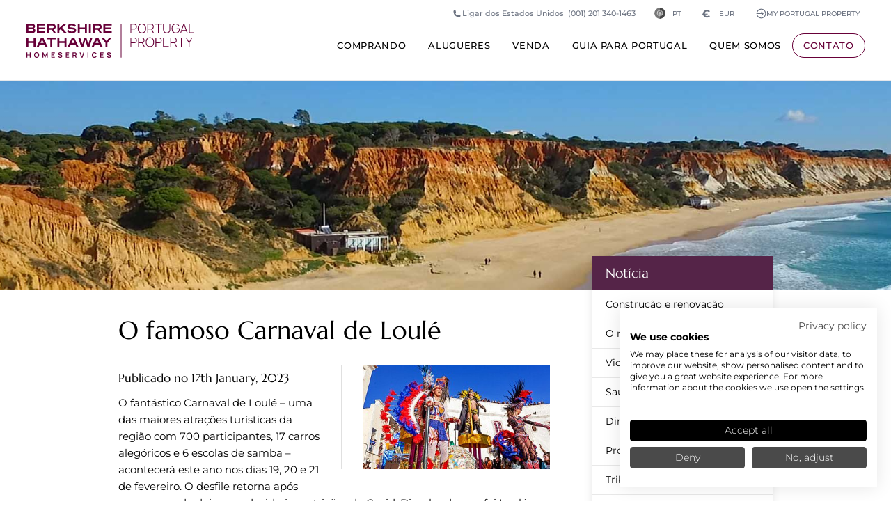

--- FILE ---
content_type: text/html; charset=UTF-8
request_url: https://www.portugalproperty.com/pt/news-blog/loules-famous-carnival
body_size: 29630
content:
<!doctype html>
<html lang="pt" class="no-js">

<head>
    <!-- Preconnect to critical third-party domains -->
    <link rel="preconnect" href="https://www.googletagmanager.com">
    <link rel="preconnect" href="https://consent.cookiefirst.com">
    <link rel="dns-prefetch" href="https://www.googletagmanager.com">
    <link rel="dns-prefetch" href="https://consent.cookiefirst.com">

    <!-- META -->
    <meta charset="utf-8">
    <meta name="description" content="">
    <meta name="keywords" content="">
    <title>O famoso Carnaval de Loulé</title>
    
    <link rel="alternate" hreflang="zh" href="https://www.portugalproperty.com/cn/news-blog/loules-famous-carnival">
<link rel="alternate" hreflang="en" href="https://www.portugalproperty.com/news-blog/loules-famous-carnival">
<link rel="alternate" hreflang="fr" href="https://www.portugalproperty.com/fr/news-blog/loules-famous-carnival">
<link rel="alternate" hreflang="de" href="https://www.portugalproperty.com/de/news-blog/loules-famous-carnival">
<link rel="alternate" hreflang="it" href="https://www.portugalproperty.com/it/news-blog/loules-famous-carnival">
<link rel="alternate" hreflang="pt" href="https://www.portugalproperty.com/pt/news-blog/loules-famous-carnival">
<link rel="alternate" hreflang="ru" href="https://www.portugalproperty.com/ru/news-blog/loules-famous-carnival">
<link rel="alternate" hreflang="x-default" href="https://www.portugalproperty.com/news-blog/loules-famous-carnival">
<link rel="canonical" href="https://www.portugalproperty.com/pt/news-blog/loules-famous-carnival" />    <meta name="viewport" content="width=device-width,initial-scale=1,maximum-scale=5">
    <link rel="shortcut icon" href="/assets/interface/icon/favicon.ico?v=3" />
    <meta property="og:url" content="https://www.portugalproperty.com/pt/news-blog/loules-famous-carnival">
    <meta property="og:title" content="O famoso Carnaval de Loulé">
    <meta property="og:description" content="">
    <style type="text/css">a,abbr,acronym,address,applet,article,aside,audio,b,big,blockquote,body,canvas,caption,center,cite,code,dd,del,details,dfn,div,dl,dt,em,embed,fieldset,figcaption,figure,footer,form,h1,h2,h3,h4,h5,h6,header,hgroup,html,i,iframe,img,ins,kbd,label,legend,li,mark,menu,nav,object,ol,output,p,pre,q,ruby,s,samp,section,small,span,strike,strong,sub,summary,sup,table,tbody,td,tfoot,th,thead,time,tr,tt,u,ul,var,video{border:0;font-size:100%;font:inherit;margin:0;padding:0;vertical-align:baseline}article,aside,details,figcaption,figure,footer,header,hgroup,menu,nav,section{display:block}body{line-height:1}ol,ul{list-style:none}blockquote,q{quotes:none}blockquote:after,blockquote:before,q:after,q:before{content:"";content:none}table{border-collapse:collapse;border-spacing:0}*{box-sizing:border-box;outline-style:none}html{height:100%;overflow-y:scroll}body,html{zoom:1;background:#fff;font-size:15px;margin:0;min-height:100%;padding:0}@media screen and (min-width:1440px){body,html{font-size:16px}}.mainNavigation,.overlay{display:none}section{display:none;position:relative}section,section.hero{margin:0 auto;width:100%}section.hero{background-color:#000;border:none;display:block;height:0;overflow:hidden;padding:80% 0 0}@media screen and (min-width:768px){section.hero{padding:480px 0 0}}@media screen and (min-width:1024px){section.hero{padding:480px 0 0}}@media screen and (min-width:1080px){section.hero{padding:468px 0 0}}@media screen and (min-width:1440px){section.hero{padding:546px 0 0}}@media screen and (min-width:1680px){section.hero{padding:624px 0 0}}@media screen and (min-width:1920px){section.hero{padding:728px 0 0}}@media screen and (min-width:2560px){section.hero{padding:780px 0 0}}.baslineGrid,.cookieConsent,.ctaWidgetContainer,.gridToggle,.horizontalGrid{display:none}
</style><link rel="stylesheet" href="/assets/css/screen.css?v=11.23"><link rel="stylesheet" href="/assets/css/site.css?v=11.23"><link id="fontJs" rel="stylesheet" href="/assets/css/fonts.css?v=11.23" media="print"><script src="https://cdn.usefathom.com/script.js" data-site="SPMAUMWT" defer></script></head>

<body class="font-sans antialiased pt-[5.5rem] xs:pt-24 xl:pt-[7.75rem] 2xl:pt-32 !bg-white  language_pt currencyEUR group/body" data-enhanced="0" data-country="US" data-env="production">

    <!-- Google Tag Manager (noscript) -->
    <noscript><iframe src="https://www.googletagmanager.com/ns.html?id=GTM-5LWBQB" height="0" width="0" style="display:none;visibility:hidden"></iframe></noscript>
    <!-- End Google Tag Manager (noscript) -->

    <header id="pageHeader" class="newStyle fixed block z-40 top-0 w-full group/header">

    <div class="absolute block bg-white w-full h-full border-b border-solid border-gray-200 duration-300 group-[.home]/body:bg-transparent group-[.home]/body:border-gray-200/25 max-xl:group-[.is-expanded]/header:bg-white group-[.is-scrolled]/header:bg-white group-[.is-scrolled]/header:border-gray-200/100"></div>
    
    <div class="relative flex z-1 mx-auto max-w-screen-4xl flex-col p-6 duration-300 md:px-10 xl:flex-row xl:justify-between xl:py-9 xl:group-[.is-scrolled]/header:py-6">

        <a id="homeLink" class="relative block w-auto mr-auto text-bhhs_primary group-[.home]/body:text-white max-xl:group-[.is-expanded]/header:text-bhhs_primary group-[.is-scrolled]/header:text-bhhs_primary hover:text-bhhs_primary" href="/pt/" aria-label="Início +">
            <svg class="relative block h-10 w-auto duration-300 xs:h-12 xl:h-[3.25rem] 2xl:h-14 xl:group-[.is-scrolled]/header:h-10" id="Layer_1" xmlns="http://www.w3.org/2000/svg" viewBox="0 0 661.38 133.52"><style type="text/css">.st0{fill:currentColor;}</style><path class="st0" d="m80.74,112.32h3.13v20.77h-3.24v-13.31l-6.37,13.31h-1.38l-6.36-13.31v13.31h-3.26v-20.77h3.13l7.18,14.71,7.18-14.71Zm-1.34-51.04h14.58v29.32h7.86v-29.32h14.58v-6.82h-37.02v6.82Zm18.92,71.81h13.41v-3.26h-9.94v-5.87h8.21v-3.26h-8.21v-5.12h9.94v-3.26h-13.41v20.77Zm59.43-57.62v-21.01h0s-7.81,0-7.81,0v14.19h-20.19v-14.19h-7.81v36.15h7.81v-15.13h20.19v15.13h7.81v-15.13Zm112.39-38.6h-7.81V.73h21.31c8.14,0,13,4.29,13,11.47,0,5.22-2.77,9.08-7.61,10.62l8.61,14.05h-8.5l-7.89-13.25h-11.11v13.25Zm0-19.87h12.7c3.84,0,6.04-1.73,6.04-4.75s-2.15-4.8-6.04-4.8h-12.7v9.55Zm-130.9,105.84c-.59-.41-1.2-.74-1.83-.97-.63-.23-1.21-.41-1.72-.55l-3.72-1.04c-.47-.12-.94-.28-1.39-.47-.46-.19-.84-.44-1.15-.76-.31-.32-.46-.74-.46-1.25,0-.54.18-1.01.54-1.41.36-.4.84-.71,1.43-.93.59-.22,1.23-.32,1.93-.31.71.02,1.38.16,2.01.43.63.27,1.16.66,1.6,1.18.44.51.73,1.14.89,1.87l3.74-.65c-.31-1.28-.84-2.37-1.59-3.27-.75-.9-1.68-1.59-2.8-2.07-1.12-.48-2.38-.72-3.81-.73-1.4,0-2.68.21-3.83.66-1.15.45-2.06,1.13-2.74,2.04-.68.91-1.02,2.03-1.02,3.37,0,.91.15,1.68.45,2.3.3.62.69,1.13,1.17,1.53.48.4.98.71,1.51.94.53.23,1.03.41,1.49.54l5.36,1.59c.38.12.72.25,1.02.41.29.16.53.33.72.53.19.19.33.41.43.66.1.25.14.51.14.8,0,.64-.2,1.19-.61,1.63-.41.44-.94.78-1.59,1.01-.65.23-1.35.35-2.09.35-1.25,0-2.35-.34-3.31-1.01-.96-.67-1.59-1.62-1.9-2.86l-3.61.55c.21,1.36.71,2.53,1.49,3.51.78.99,1.78,1.74,3,2.27,1.22.53,2.58.79,4.1.79,1.07,0,2.09-.13,3.06-.4.98-.27,1.84-.67,2.6-1.21.76-.54,1.36-1.21,1.81-2.03.45-.81.67-1.76.67-2.83s-.19-1.89-.57-2.57c-.38-.67-.86-1.22-1.45-1.63Zm-9.91-85.97h.43v-11.04l5.3-4.67,13.87,15.71h10.27l-18.42-20.78L158.23.73h-10.97l-17.5,15.88V.73h-7.81v36.14h7.38ZM13.31,121.06H3.48v-8.74H0v20.77h3.48v-8.77h9.84v8.77h3.46v-20.77h-3.46v8.74Zm57.83-38.74h-18.62l-3.92,8.29h-8.42l17.41-36.14h8.55l17.41,36.14h-8.52l-3.87-8.29Zm-3.18-6.72l-6.13-13.07-6.17,13.07h12.3Zm111.21-44.95c-3.62,0-10.34-.91-14.63-7.03l-.19-.27-4.97,5.5.11.17c3.23,4.95,11.21,8.4,19.4,8.4,10.53,0,17.07-4.59,17.07-11.97,0-7.85-6.83-9.27-16.47-10.43-8.4-1.03-10.08-1.6-10.08-3.96,0-2.01,1.79-4.16,8-4.16,5.62,0,10.29,1.99,12.81,5.45l.18.25,4.94-5.04-.13-.18c-3.11-4.38-9.96-7.2-17.44-7.2-9.57,0-15.99,4.67-15.99,11.62,0,7.53,6.98,8.99,14.75,9.93l.18.02c9.28,1.07,11.34,1.36,11.34,4.48,0,2.63-3.3,4.4-8.87,4.4Zm-105.04-.6h-25.25v-8.31h22.59v-6.77h-22.59v-7.42h25.25V.73h-32.96v36.14h32.96v-6.82Zm80.67,103.03h13.41v-3.26h-9.94v-5.87h8.21v-3.26h-8.21v-5.12h9.94v-3.26h-13.41v20.77ZM23.04,36.87H0V.73h22.25c7.37,0,11.6,3.55,11.6,9.74,0,4.51-2.84,6.7-4.52,7.61,3.44,1.46,5.55,4.69,5.55,8.56,0,6.31-4.54,10.23-11.84,10.23ZM7.52,15.22h13.59c4.38,0,5.3-2.15,5.3-3.96,0-2.55-1.88-3.96-5.3-3.96H7.52v7.91Zm14.62,15.03c3.18,0,5.16-1.65,5.16-4.3s-2.02-4.3-5.16-4.3H7.52v8.61h14.62Zm26.63,86.8c.79,1.62,1.19,3.51,1.19,5.65s-.4,4.03-1.19,5.65c-.79,1.62-1.93,2.89-3.42,3.8-1.49.91-3.27,1.36-5.34,1.36s-3.86-.45-5.34-1.36c-1.48-.91-2.62-2.17-3.41-3.8-.79-1.62-1.19-3.51-1.19-5.65s.4-4.03,1.19-5.65c.79-1.62,1.93-2.89,3.41-3.8,1.48-.91,3.26-1.36,5.34-1.36s3.86.45,5.34,1.36c1.49.91,2.62,2.18,3.42,3.8Zm-2.49,5.65c0-1.52-.23-2.84-.7-3.96-.47-1.12-1.16-1.99-2.09-2.62-.93-.62-2.09-.95-3.48-.97-1.39,0-2.55.3-3.48.92-.92.63-1.62,1.5-2.08,2.64-.47,1.13-.7,2.46-.7,3.98s.23,2.84.69,3.96c.46,1.12,1.16,1.99,2.08,2.62.93.63,2.09.95,3.48.97,1.39,0,2.55-.3,3.48-.92.93-.62,1.62-1.5,2.09-2.64.47-1.13.7-2.46.7-3.98Zm-10.47-47.23v-21.01h0s-7.81,0-7.81,0v14.19H7.81v-14.19H0v36.15h7.81v-15.13h20.19v15.13h7.81v-15.13ZM254.07.73h-7.81v36.15h7.81V.73Zm-44.07,36.14v-15.13h20.18v15.13h7.81V.73h0s-7.81,0-7.81,0v14.19h-20.18V.73h-7.81v36.15h7.81Zm-102.2-14.05l8.61,14.05h-8.5l-7.89-13.25h-11.11v13.25h-7.81V.73h21.31c8.14,0,13,4.29,13,11.47,0,5.22-2.77,9.08-7.61,10.62Zm-.15-10.57c0-3.1-2.15-4.8-6.04-4.8h-12.7v9.55h12.7c3.84,0,6.04-1.73,6.04-4.75Zm182.97,120.83h13.41v-3.26h-9.94v-5.87h8.21v-3.26h-8.21v-5.12h9.94v-3.26h-13.41v20.77Zm40.91-10.24c-.59-.41-1.2-.74-1.83-.97-.63-.23-1.21-.41-1.72-.55l-3.72-1.04c-.47-.12-.94-.28-1.39-.47-.46-.19-.84-.44-1.15-.76-.31-.32-.46-.74-.46-1.25,0-.54.18-1.01.54-1.41.36-.4.84-.71,1.43-.93.59-.22,1.23-.32,1.93-.31.71.02,1.38.16,2.01.43.63.27,1.16.66,1.6,1.18.44.51.73,1.14.89,1.87l3.74-.65c-.31-1.28-.84-2.37-1.59-3.27-.75-.9-1.68-1.59-2.8-2.07-1.12-.48-2.38-.72-3.81-.73-1.4,0-2.68.21-3.83.66-1.15.45-2.06,1.13-2.74,2.04-.68.91-1.02,2.03-1.02,3.37,0,.91.15,1.68.45,2.3.3.62.69,1.13,1.17,1.53.48.4.98.71,1.51.94.53.23,1.03.41,1.49.54l5.36,1.59c.38.12.72.25,1.02.41.29.16.53.33.72.53.19.19.33.41.43.66.1.25.14.51.14.8,0,.64-.2,1.19-.61,1.63-.41.44-.94.78-1.59,1.01-.65.23-1.35.35-2.09.35-1.25,0-2.35-.34-3.31-1.01-.96-.67-1.59-1.62-1.9-2.86l-3.61.55c.21,1.36.71,2.53,1.49,3.51.78.99,1.78,1.74,3,2.27,1.22.53,2.58.79,4.1.79,1.07,0,2.09-.13,3.06-.4.98-.27,1.84-.67,2.6-1.21.76-.54,1.36-1.21,1.81-2.03.45-.81.67-1.76.67-2.83s-.19-1.89-.57-2.57c-.38-.67-.86-1.22-1.45-1.63Zm-28.38-85.97h32.96v-6.82h-25.25v-8.31h22.59v-6.77h-22.59v-7.42h25.25V.73h-32.96v36.14Zm24.12,17.58h-.52l-11.35,13.81-11.35-13.81h-9.55l16.93,20.58v15.56h7.81v-15.56l16.88-20.58h-8.84Zm-133.18,70.76l3.84,7.87h-3.94l-3.52-7.25h-4.94v7.25h-3.48v-20.77h8.58c.2,0,.46,0,.78.02.32.01.61.05.88.09,1.2.18,2.19.58,2.98,1.2.78.62,1.37,1.39,1.75,2.33.38.94.57,1.98.57,3.12,0,1.69-.43,3.15-1.28,4.36-.55.78-1.29,1.37-2.22,1.77Zm0-6.13c0-.44-.07-.9-.21-1.36-.14-.47-.37-.88-.71-1.25-.33-.37-.79-.62-1.36-.76-.2-.06-.42-.09-.66-.11-.24-.01-.46-.02-.65-.02h-4.96v7.01h4.96c.19,0,.41,0,.65-.03.24-.02.46-.06.66-.12.58-.14,1.03-.4,1.36-.76.33-.37.57-.78.71-1.24.14-.46.21-.91.21-1.36Zm177.83,14.02h2.67V.73h-2.67v132.37ZM188.07,54.46l17.41,36.14h-8.52l-3.87-8.29h-18.62l-3.92,8.29h-8.42l17.41-36.14h8.55Zm1.83,21.14l-6.13-13.07-6.17,13.07h12.3Zm101.98,15.01l-3.87-8.29h-18.62l-3.92,8.29h-8.42l17.41-36.14h8.55l17.41,36.14h-8.52Zm-7.06-15.01l-6.13-13.07-6.17,13.07h12.3Zm-66.11,54.12l-5.48-17.39h-3.58l6.55,20.77h5.09l6.55-20.77h-3.58l-5.55,17.39Zm21.99,3.37h3.48v-20.77h-3.48v20.77Zm23.51-16.99c.93-.62,2.09-.94,3.48-.94,1.55,0,2.81.38,3.78,1.15.97.76,1.66,1.82,2.06,3.18l3.5-.97c-.64-2.03-1.76-3.64-3.36-4.84s-3.59-1.8-5.98-1.8c-2.08,0-3.86.45-5.34,1.36-1.48.91-2.62,2.18-3.41,3.8-.79,1.62-1.19,3.51-1.19,5.65s.4,4.03,1.19,5.65c.79,1.62,1.93,2.89,3.41,3.8,1.48.91,3.26,1.36,5.34,1.36,2.39,0,4.39-.6,5.98-1.8,1.6-1.2,2.72-2.81,3.36-4.84l-3.5-.97c-.4,1.35-1.09,2.4-2.06,3.17-.97.77-2.23,1.15-3.78,1.15-1.39,0-2.56-.31-3.49-.94-.93-.62-1.63-1.5-2.1-2.63-.47-1.13-.7-2.45-.7-3.97,0-1.52.25-2.84.71-3.97.47-1.13,1.16-2.01,2.09-2.63Zm-3.91-61.64l-11.89,36.14h-8.36l-7.98-26.6-8.07,26.6h-8.32l-.06-.18-11.83-35.97h8.19l8.28,25.9,7.89-25.9h7.97l7.84,25.9,8.28-25.9h8.04Zm-39.9,26.21h-.02s.01.04.01.04v-.04ZM434.1,6.71c.69,1.53,1.03,3.21,1.03,5.05s-.34,3.55-1.03,5.08c-.69,1.53-1.68,2.8-2.97,3.81-1.3,1.01-2.85,1.66-4.65,1.94-.45.07-.88.12-1.29.15-.41.03-.79.05-1.14.05h-10.74v14.07h-2.88V.75h13.62c.35,0,.73.01,1.14.04.41.02.84.08,1.29.16,1.81.28,3.36.93,4.65,1.94,1.3,1.01,2.29,2.28,2.97,3.81Zm-2.01,5.05c0-1.24-.22-2.41-.65-3.52-.44-1.11-1.09-2.07-1.96-2.86-.87-.79-1.96-1.32-3.26-1.59-.4-.08-.8-.14-1.19-.18-.39-.03-.74-.05-1.04-.05h-10.69v16.4h10.69c.3,0,.65-.02,1.04-.05.39-.03.79-.08,1.19-.15,1.3-.27,2.39-.8,3.26-1.59.87-.79,1.52-1.75,1.96-2.87.43-1.12.65-2.3.65-3.54Zm39.38,7.05c0,3.7-.62,6.96-1.86,9.78-1.24,2.83-3.07,5.04-5.51,6.63-2.43,1.6-5.45,2.4-9.04,2.4s-6.61-.8-9.06-2.4c-2.44-1.6-4.28-3.81-5.52-6.63-1.24-2.83-1.86-6.09-1.86-9.78s.62-6.96,1.86-9.78c1.24-2.83,3.08-5.04,5.52-6.63,2.44-1.6,5.46-2.4,9.06-2.4s6.61.8,9.04,2.4c2.43,1.6,4.27,3.81,5.51,6.63,1.24,2.83,1.86,6.09,1.86,9.78Zm-3.09,0c0-3.13-.49-5.89-1.48-8.3-.99-2.41-2.47-4.29-4.44-5.64-1.97-1.35-4.44-2.03-7.4-2.03-2.96-.02-5.42.65-7.39,2.01-1.97,1.35-3.44,3.24-4.43,5.66-.99,2.42-1.5,5.19-1.53,8.32-.03,3.13.45,5.89,1.44,8.29.99,2.4,2.49,4.28,4.48,5.64,1.99,1.36,4.46,2.04,7.42,2.04,2.96.02,5.43-.66,7.4-2.02,1.97-1.36,3.45-3.25,4.44-5.66.99-2.41,1.48-5.18,1.48-8.3Zm11.49,18.06h-2.88V.75h13.62c.35,0,.73.01,1.14.04.41.02.84.08,1.29.16,1.81.28,3.36.93,4.65,1.94,1.3,1.01,2.29,2.28,2.97,3.81.69,1.53,1.03,3.21,1.03,5.05,0,2.66-.71,4.98-2.13,6.95-1.08,1.5-2.48,2.58-4.21,3.25l7.27,14.91h-3.39l-6.82-14.07h-12.54v14.07Zm0-16.91h10.69c.3,0,.65-.02,1.04-.05.39-.03.79-.08,1.19-.15,1.3-.27,2.39-.8,3.26-1.59.87-.79,1.52-1.75,1.96-2.87.43-1.12.65-2.3.65-3.54s-.22-2.41-.65-3.52c-.44-1.11-1.09-2.07-1.96-2.86-.87-.79-1.96-1.32-3.26-1.59-.4-.08-.8-.14-1.19-.18-.39-.03-.74-.05-1.04-.05h-10.69v16.4Zm25.76-16.4h12.94v33.31h2.88V3.56h12.94V.75h-28.77v2.81Zm58.27,19.79c0,2.06-.35,3.82-1.04,5.28-.69,1.46-1.59,2.66-2.7,3.57-1.1.92-2.3,1.6-3.59,2.03-1.29.44-2.53.65-3.71.65s-2.42-.22-3.7-.65c-1.28-.43-2.48-1.11-3.59-2.03-1.11-.92-2.02-2.11-2.71-3.57-.69-1.46-1.04-3.22-1.04-5.28V.75h-2.91v23.2c0,2.76.6,5.16,1.79,7.21,1.2,2.05,2.84,3.64,4.94,4.77,2.1,1.13,4.5,1.69,7.21,1.69s5.11-.57,7.21-1.71c2.1-1.14,3.75-2.73,4.94-4.78,1.2-2.05,1.79-4.44,1.79-7.19V.75h-2.91v22.6Zm12.67,9.08c1.39,1.66,3.1,2.93,5.13,3.84,2.03.9,4.36,1.35,6.99,1.35,3.54,0,6.47-.74,8.77-2.21,2.3-1.47,4-3.48,5.12-6.02,1.11-2.54,1.67-5.41,1.67-8.6,0-.22,0-.53-.01-.93,0-.4-.04-.81-.09-1.23h-11.99v2.63h8.98c-.07,2.73-.54,5.1-1.42,7.14s-2.22,3.61-4.01,4.73c-1.8,1.12-4.11,1.67-6.94,1.66-2.96,0-5.43-.68-7.42-2.04-1.99-1.36-3.48-3.24-4.48-5.64-1-2.4-1.48-5.16-1.44-8.29.03-3.13.54-5.89,1.53-8.3.99-2.41,2.46-4.28,4.43-5.63,1.96-1.35,4.43-2.02,7.39-2.02,2.74.02,5.05.69,6.94,2.02,1.88,1.33,3.24,3.11,4.08,5.33l2.86-.88c-.95-2.78-2.6-5.02-4.95-6.72-2.35-1.71-5.35-2.56-8.99-2.56s-6.51.79-8.93,2.36c-2.42,1.57-4.27,3.77-5.53,6.58-1.26,2.82-1.89,6.09-1.89,9.82,0,2.81.36,5.37,1.08,7.68s1.77,4.29,3.16,5.94Zm32.73,4.44h-3.06l12.79-36.12h3.59l12.79,36.12h-3.06l-3.22-9.08h-16.62l-3.2,9.08Zm4.17-11.81h14.69l-7.37-20.75-7.32,20.75Zm30.35,9V.75h-2.88v36.12h20.44v-2.81h-17.56Zm-209.72,26.27c.69,1.53,1.03,3.21,1.03,5.05s-.34,3.55-1.03,5.08c-.69,1.53-1.68,2.8-2.97,3.81-1.3,1.01-2.85,1.66-4.65,1.94-.45.07-.88.12-1.29.15-.41.03-.79.05-1.14.05h-10.74v14.07h-2.88v-36.12h13.62c.35,0,.73.01,1.14.04.41.02.84.08,1.29.16,1.81.28,3.36.93,4.65,1.94,1.3,1.01,2.29,2.28,2.97,3.81Zm-2.01,5.05c0-1.24-.22-2.41-.65-3.52-.44-1.11-1.09-2.07-1.96-2.86-.87-.79-1.96-1.32-3.26-1.59-.4-.08-.8-.14-1.19-.18-.39-.03-.74-.05-1.04-.05h-10.69v16.4h10.69c.3,0,.65-.02,1.04-.05.39-.03.79-.08,1.19-.15,1.3-.27,2.39-.8,3.26-1.59.87-.79,1.52-1.75,1.96-2.87.43-1.12.65-2.3.65-3.54Zm26.92,10.2l7.27,14.91h-3.39l-6.82-14.07h-12.54v14.07h-2.88v-36.12h13.62c.35,0,.73.01,1.14.04.41.02.84.08,1.29.16,1.81.28,3.36.93,4.65,1.94,1.3,1.01,2.29,2.28,2.97,3.81.69,1.53,1.03,3.21,1.03,5.05,0,2.66-.71,4.98-2.13,6.95-1.08,1.5-2.48,2.58-4.21,3.25Zm-3.75-2.04c.39-.03.79-.08,1.19-.15,1.3-.27,2.39-.8,3.26-1.59.87-.79,1.52-1.75,1.96-2.87.43-1.12.65-2.3.65-3.54s-.22-2.41-.65-3.52c-.44-1.11-1.09-2.07-1.96-2.86-.87-.79-1.96-1.32-3.26-1.59-.4-.08-.8-.14-1.19-.18-.39-.03-.74-.05-1.04-.05h-10.69v16.4h10.69c.3,0,.65-.02,1.04-.05Zm46.01-10.89c1.24,2.83,1.86,6.09,1.86,9.78s-.62,6.96-1.86,9.78c-1.24,2.83-3.07,5.04-5.51,6.63-2.43,1.6-5.45,2.4-9.04,2.4s-6.61-.8-9.06-2.4c-2.44-1.6-4.28-3.81-5.52-6.63-1.24-2.83-1.86-6.09-1.86-9.78s.62-6.96,1.86-9.78c1.24-2.83,3.08-5.04,5.52-6.63,2.44-1.6,5.46-2.4,9.06-2.4s6.61.8,9.04,2.4c2.43,1.6,4.27,3.81,5.51,6.63Zm-1.23,9.78c0-3.13-.49-5.89-1.48-8.3-.99-2.41-2.47-4.29-4.44-5.64-1.97-1.35-4.44-2.03-7.4-2.03-2.96-.02-5.42.65-7.39,2.01-1.97,1.35-3.44,3.24-4.43,5.66-.99,2.42-1.5,5.19-1.53,8.32-.03,3.13.45,5.89,1.44,8.29.99,2.4,2.49,4.28,4.48,5.64,1.99,1.36,4.46,2.04,7.42,2.04,2.96.02,5.43-.66,7.4-2.02,1.97-1.36,3.45-3.25,4.44-5.66.99-2.41,1.48-5.18,1.48-8.3Zm32.28-12.1c.69,1.53,1.03,3.21,1.03,5.05s-.34,3.55-1.03,5.08c-.69,1.53-1.68,2.8-2.97,3.81-1.3,1.01-2.85,1.66-4.65,1.94-.45.07-.88.12-1.29.15-.41.03-.79.05-1.14.05h-10.74v14.07h-2.88v-36.12h13.62c.35,0,.73.01,1.14.04.41.02.84.08,1.29.16,1.81.28,3.36.93,4.65,1.94,1.3,1.01,2.29,2.28,2.97,3.81Zm-2.01,5.05c0-1.24-.22-2.41-.65-3.52-.44-1.11-1.09-2.07-1.96-2.86-.87-.79-1.96-1.32-3.26-1.59-.4-.08-.8-.14-1.19-.18-.39-.03-.74-.05-1.04-.05h-10.69v16.4h10.69c.3,0,.65-.02,1.04-.05.39-.03.79-.08,1.19-.15,1.3-.27,2.39-.8,3.26-1.59.87-.79,1.52-1.75,1.96-2.87.43-1.12.65-2.3.65-3.54Zm8.55,25.11h22.32v-2.81h-19.44v-13.97h16.43v-2.81h-16.43v-13.72h19.44v-2.81h-22.32v36.12Zm47.21-14.91l7.27,14.91h-3.39l-6.82-14.07h-12.54v14.07h-2.88v-36.12h13.62c.35,0,.73.01,1.14.04.41.02.84.08,1.29.16,1.81.28,3.36.93,4.65,1.94,1.3,1.01,2.29,2.28,2.97,3.81.69,1.53,1.03,3.21,1.03,5.05,0,2.66-.71,4.98-2.13,6.95-1.08,1.5-2.48,2.58-4.21,3.25Zm-3.75-2.04c.39-.03.79-.08,1.19-.15,1.3-.27,2.39-.8,3.26-1.59.87-.79,1.52-1.75,1.96-2.87.43-1.12.65-2.3.65-3.54s-.22-2.41-.65-3.52c-.44-1.11-1.09-2.07-1.96-2.86-.87-.79-1.96-1.32-3.26-1.59-.4-.08-.8-.14-1.19-.18-.39-.03-.74-.05-1.04-.05h-10.69v16.4h10.69c.3,0,.65-.02,1.04-.05Zm14.03-16.35h12.94v33.31h2.88v-33.31h12.94v-2.81h-28.77v2.81Zm44.77,14.75l-10.16-17.56h-3.34l12.04,20.87v15.25h2.91v-15.25l12.01-20.87h-3.34l-10.13,17.56Z"/></svg>
        </a>

        
        <button data-item="navContainer" class="j-nav-toggle newStyle absolute block p-3.5 h-12 w-12 top-5 border border-gray-200 bg-transparent border-solid rounded-full text-bhhs_primary xs:top-6 group-[.home]/body:text-white group-[.is-scrolled]/header:!text-bhhs_primary group-[.is-expanded]/header:!text-bhhs_primary xl:hidden right-5" aria-label="Menu">
            <svg class="c-svg--solid h-full w-full" viewBox="0 0 20 20" fill="currentColor">
  <path d="M2,4.286c0,-0.627 0.516,-1.143 1.143,-1.143l13.714,-0c0.627,-0 1.143,0.516 1.143,1.143c0,0.627 -0.516,1.143 -1.143,1.143l-13.714,-0c-0.627,-0 -1.143,-0.516 -1.143,-1.143Zm0,5.714c0,-0.627 0.516,-1.143 1.143,-1.143l13.714,0c0.627,0 1.143,0.516 1.143,1.143c0,0.627 -0.516,1.143 -1.143,1.143l-13.714,-0c-0.627,-0 -1.143,-0.516 -1.143,-1.143Zm0,5.714c0,-0.627 0.516,-1.143 1.143,-1.143l13.714,0c0.627,0 1.143,0.516 1.143,1.143c0,0.627 -0.516,1.143 -1.143,1.143l-13.714,0c-0.627,0 -1.143,-0.516 -1.143,-1.143Z"/>
</svg>        </button>

        <button data-item="callContainer" class="j-nav-toggle newStyle absolute block p-3.5 h-12 w-12 top-5 border border-gray-200 bg-transparent border-solid rounded-full text-bhhs_primary xs:top-6 group-[.home]/body:text-white group-[.is-scrolled]/header:!text-bhhs_primary group-[.is-expanded]/header:!text-bhhs_primary xl:hidden right-20" aria-label="Ligue para nós">
            <svg class="c-svg--solid h-full w-full" width="24" height="24" viewBox="0 0 24 24" fill="none" xmlns="http://www.w3.org/2000/svg">
<path fill-rule="evenodd" clip-rule="evenodd" d="M1.5 4.5C1.5 2.84315 2.84315 1.5 4.5 1.5H5.87163C6.732 1.5 7.48197 2.08556 7.69064 2.92025L8.79644 7.34343C8.97941 8.0753 8.70594 8.84555 8.10242 9.29818L6.8088 10.2684C6.67447 10.3691 6.64527 10.5167 6.683 10.6197C7.81851 13.7195 10.2805 16.1815 13.3803 17.317C13.4833 17.3547 13.6309 17.3255 13.7316 17.1912L14.7018 15.8976C15.1545 15.2941 15.9247 15.0206 16.6566 15.2036L21.0798 16.3094C21.9144 16.518 22.5 17.268 22.5 18.1284V19.5C22.5 21.1569 21.1569 22.5 19.5 22.5H17.25C8.55151 22.5 1.5 15.4485 1.5 6.75V4.5Z" fill="#0F172A"/>
</svg>
        </button>

        <div id="callContainer" class="j-nav-item relative hidden top-6 px-6 border-solid border-0 border-t border-gray-200 self-end overflow-y-scroll max-xl:w-[100vw] -mx-6 md:-mx-10 md:px-10 xl:hidden xl:h-0 xl:w-0 xl:absolute xl:-top-24">
            
            <div class="relative block grid-cols-3 gap-10 landscape:grid">
                <div class="relative block w-full mx-auto portrait:max-w-sm py-10 text-center border-solid border-0 border-b border-gray-200 sm:py-20">
                    <span class="relative block font-serif text-xl mb-8 md:text-2xl md:mb-10">Ligar do Reino Unido (chamada gratuita)</span>
                    <a href="tel:08000148201" class="newStyle relative flex gap-3 font-bold leading-none size-fit mx-auto py-3 px-8 border border-bhhs_primary bg-transparent border-solid rounded-full text-bhhs_primary"><svg class="c-svg--solid h-5 w-5" width="24" height="24" viewBox="0 0 24 24" fill="none" xmlns="http://www.w3.org/2000/svg">
<path fill-rule="evenodd" clip-rule="evenodd" d="M1.5 4.5C1.5 2.84315 2.84315 1.5 4.5 1.5H5.87163C6.732 1.5 7.48197 2.08556 7.69064 2.92025L8.79644 7.34343C8.97941 8.0753 8.70594 8.84555 8.10242 9.29818L6.8088 10.2684C6.67447 10.3691 6.64527 10.5167 6.683 10.6197C7.81851 13.7195 10.2805 16.1815 13.3803 17.317C13.4833 17.3547 13.6309 17.3255 13.7316 17.1912L14.7018 15.8976C15.1545 15.2941 15.9247 15.0206 16.6566 15.2036L21.0798 16.3094C21.9144 16.518 22.5 17.268 22.5 18.1284V19.5C22.5 21.1569 21.1569 22.5 19.5 22.5H17.25C8.55151 22.5 1.5 15.4485 1.5 6.75V4.5Z" fill="#0F172A"/>
</svg>
<span class="self-center">0800 014 8201</span></a>
                </div>
                <div class="relative block w-full mx-auto portrait:max-w-sm py-10 text-center border-solid border-0 border-b border-gray-200 sm:py-20">
                    <span class="relative block font-serif text-xl mb-8 md:text-2xl md:mb-10">Ligar dos Estados Unidos</span>
                    <a href="tel:2013401463" class="newStyle relative flex gap-3 font-bold leading-none size-fit mx-auto py-3 px-8 border border-bhhs_primary bg-transparent border-solid rounded-full text-bhhs_primary"><svg class="c-svg--solid h-5 w-5" width="24" height="24" viewBox="0 0 24 24" fill="none" xmlns="http://www.w3.org/2000/svg">
<path fill-rule="evenodd" clip-rule="evenodd" d="M1.5 4.5C1.5 2.84315 2.84315 1.5 4.5 1.5H5.87163C6.732 1.5 7.48197 2.08556 7.69064 2.92025L8.79644 7.34343C8.97941 8.0753 8.70594 8.84555 8.10242 9.29818L6.8088 10.2684C6.67447 10.3691 6.64527 10.5167 6.683 10.6197C7.81851 13.7195 10.2805 16.1815 13.3803 17.317C13.4833 17.3547 13.6309 17.3255 13.7316 17.1912L14.7018 15.8976C15.1545 15.2941 15.9247 15.0206 16.6566 15.2036L21.0798 16.3094C21.9144 16.518 22.5 17.268 22.5 18.1284V19.5C22.5 21.1569 21.1569 22.5 19.5 22.5H17.25C8.55151 22.5 1.5 15.4485 1.5 6.75V4.5Z" fill="#0F172A"/>
</svg>
<span class="self-center">(001) 201 340-1463</span></a>
                </div>
                <div class="relative block w-full mx-auto portrait:max-w-sm py-10 text-center border-solid border-0 border-b border-gray-200 sm:py-20">
                    <span class="relative block font-serif text-xl mb-8 md:text-2xl md:mb-10">Ligar internacionalmente</span>
                    <a href="tel:00351308800878" class="newStyle relative flex gap-3 font-bold leading-none size-fit mx-auto py-3 px-8 border border-bhhs_primary bg-transparent border-solid rounded-full text-bhhs_primary"><svg class="c-svg--solid h-5 w-5" width="24" height="24" viewBox="0 0 24 24" fill="none" xmlns="http://www.w3.org/2000/svg">
<path fill-rule="evenodd" clip-rule="evenodd" d="M1.5 4.5C1.5 2.84315 2.84315 1.5 4.5 1.5H5.87163C6.732 1.5 7.48197 2.08556 7.69064 2.92025L8.79644 7.34343C8.97941 8.0753 8.70594 8.84555 8.10242 9.29818L6.8088 10.2684C6.67447 10.3691 6.64527 10.5167 6.683 10.6197C7.81851 13.7195 10.2805 16.1815 13.3803 17.317C13.4833 17.3547 13.6309 17.3255 13.7316 17.1912L14.7018 15.8976C15.1545 15.2941 15.9247 15.0206 16.6566 15.2036L21.0798 16.3094C21.9144 16.518 22.5 17.268 22.5 18.1284V19.5C22.5 21.1569 21.1569 22.5 19.5 22.5H17.25C8.55151 22.5 1.5 15.4485 1.5 6.75V4.5Z" fill="#0F172A"/>
</svg>
<span class="self-center">(+351) 308 800 878</span></a>
                </div>
            </div>
        </div>

        <nav id="navContainer" class="j-nav-item relative block px-6 border-solid border-0 max-xl:border-t border-gray-200 self-end max-xl:hidden max-xl:top-6 max-xl:overflow-y-scroll max-xl:w-[100vw] -mx-6 md:-mx-10 md:px-10 xl:px-0 xl:mx-0">

            
            <div class="relative block py-6 border-b border-gray-200 border-solid xl:hidden">
                <a class="newStyle w-full sm:size-fit relative flex gap-3 border border-solid border-bhhs_primary text-xs leading-[1] rounded-full justify-center bg-transparent font-sans tracking-wider font-bold uppercase text-bhhs_primary py-3 px-10 cursor-pointer" href="/pt/login">
                    <svg class="c-svg--custom relative block h-4 w-4" xmlns="http://www.w3.org/2000/svg"  viewBox="0 0 50 50" width="50px" height="50px"><path d="M 25.017578 1.9824219 C 15.436898 1.9824219 7.2123268 7.8663695 3.7636719 16.220703 A 2.0002 2.0002 0 1 0 7.4609375 17.746094 C 10.308283 10.848427 17.072259 5.9824219 25.017578 5.9824219 C 35.534702 5.9824219 44.017578 14.465298 44.017578 24.982422 C 44.017578 35.499546 35.534702 43.982422 25.017578 43.982422 C 17.073352 43.982422 10.308226 39.118231 7.4609375 32.220703 A 2.0002 2.0002 0 1 0 3.7636719 33.746094 C 7.2123838 42.100566 15.437804 47.982422 25.017578 47.982422 C 37.696454 47.982422 48.017578 37.661298 48.017578 24.982422 C 48.017578 12.303546 37.696454 1.9824219 25.017578 1.9824219 z M 26.962891 15.962891 A 2.0002 2.0002 0 0 0 25.568359 19.396484 L 29.154297 22.982422 L 3.9824219 22.982422 A 2.0002 2.0002 0 1 0 3.9824219 26.982422 L 29.154297 26.982422 L 25.568359 30.568359 A 2.0002 2.0002 0 1 0 28.396484 33.396484 L 35.396484 26.396484 A 2.0002 2.0002 0 0 0 35.396484 23.568359 L 28.396484 16.568359 A 2.0002 2.0002 0 0 0 26.962891 15.962891 z"/></svg><span class="self-center">My Portugal Property</span>
                </a>
            </div>

            <ul id="mainNavigation" class="relative grid gap-x-16 p-0 list-none md:grid-cols-2 xl:block xl:justify-end xl:flex xl:gap-0">
                <li class="relative block !m-0 !p-0 group">
                    <button data-extra="buy" class="j-nav-extra group newStyle relative block font-sans font-bold xl:font-medium uppercase tracking-wider px-0 pt-6 pb-2.5 text-center text-sm leading-[1] text-black border border-solid border-transparent bg-transparent 2xl:leading-[1.25] xl:group-[.home]/body:text-white xl:group-[.is-scrolled]/header:text-black md:pt-8 md:pb-3 xl:text-sm xl:px-4 xl:py-2 2xl:text-base 1.5xl:px-6 xl:cursor-pointer hover:subpixel-antialiased" aria-label="Comprando">Comprando<span class="absolute block opacity-0 bg-gray-600 -bottom-2 h-px left-1/2 w-8 -ml-4 duration-300 xl:group-hover:opacity-100 group-[.j-open]:rotate-90 group-[.j-open]:w-4 group-[.j-open]:-ml-2 group-[.j-open]:opacity-100 group-[.home]/body:bg-white group-[.is-scrolled]/header:!bg-gray-600"></span></button>
                    <ul class="relative block list-none border-b border-gray-200 border-solid pb-3 md:pb-4 xl:hidden">
                        <li class="relative block !m-0 !p-0 group"><a href="/pt/properties/all/villa_apartment_townhouse_land/_/_/all/date_desc" class="relative block font-medium tracking-wide py-2.5 pl-8 text-black group-[.is-scrolled]/header:text-black md:py-3 text-sm/6"><svg class="c-svg--solid absolute block left-0 top-3.5 h-4 w-4 text-gray-400 md:top-4" width="24" height="24" viewBox="0 0 24 24" fill="none" xmlns="http://www.w3.org/2000/svg">
<path fill-rule="evenodd" clip-rule="evenodd" d="M12.9697 3.96967C13.2626 3.67678 13.7374 3.67678 14.0303 3.96967L21.5303 11.4697C21.671 11.6103 21.75 11.8011 21.75 12C21.75 12.1989 21.671 12.3897 21.5303 12.5303L14.0303 20.0303C13.7374 20.3232 13.2626 20.3232 12.9697 20.0303C12.6768 19.7374 12.6768 19.2626 12.9697 18.9697L19.1893 12.75H3C2.58579 12.75 2.25 12.4142 2.25 12C2.25 11.5858 2.58579 11.25 3 11.25H19.1893L12.9697 5.03033C12.6768 4.73744 12.6768 4.26256 12.9697 3.96967Z" fill="#0F172A"/>
</svg>
Propriedades residenciais</a></li>
                        <li class="relative block !m-0 !p-0 group"><a href="/pt/properties/all/commercial/_/_/all/date_desc" class="relative block font-medium tracking-wide py-2.5 pl-8 text-black group-[.is-scrolled]/header:text-black md:py-3 text-sm/6"><svg class="c-svg--solid absolute block left-0 top-3.5 h-4 w-4 text-gray-400 md:top-4" width="24" height="24" viewBox="0 0 24 24" fill="none" xmlns="http://www.w3.org/2000/svg">
<path fill-rule="evenodd" clip-rule="evenodd" d="M12.9697 3.96967C13.2626 3.67678 13.7374 3.67678 14.0303 3.96967L21.5303 11.4697C21.671 11.6103 21.75 11.8011 21.75 12C21.75 12.1989 21.671 12.3897 21.5303 12.5303L14.0303 20.0303C13.7374 20.3232 13.2626 20.3232 12.9697 20.0303C12.6768 19.7374 12.6768 19.2626 12.9697 18.9697L19.1893 12.75H3C2.58579 12.75 2.25 12.4142 2.25 12C2.25 11.5858 2.58579 11.25 3 11.25H19.1893L12.9697 5.03033C12.6768 4.73744 12.6768 4.26256 12.9697 3.96967Z" fill="#0F172A"/>
</svg>
Propriedades comerciais</a></li>
                        <li class="relative block !m-0 !p-0 group"><a href="/pt/commercial" class="relative block font-medium tracking-wide py-2.5 pl-8 text-black group-[.is-scrolled]/header:text-black md:py-3 text-sm/6"><svg class="c-svg--solid absolute block left-0 top-3.5 h-4 w-4 text-gray-400 md:top-4" width="24" height="24" viewBox="0 0 24 24" fill="none" xmlns="http://www.w3.org/2000/svg">
<path fill-rule="evenodd" clip-rule="evenodd" d="M12.9697 3.96967C13.2626 3.67678 13.7374 3.67678 14.0303 3.96967L21.5303 11.4697C21.671 11.6103 21.75 11.8011 21.75 12C21.75 12.1989 21.671 12.3897 21.5303 12.5303L14.0303 20.0303C13.7374 20.3232 13.2626 20.3232 12.9697 20.0303C12.6768 19.7374 12.6768 19.2626 12.9697 18.9697L19.1893 12.75H3C2.58579 12.75 2.25 12.4142 2.25 12C2.25 11.5858 2.58579 11.25 3 11.25H19.1893L12.9697 5.03033C12.6768 4.73744 12.6768 4.26256 12.9697 3.96967Z" fill="#0F172A"/>
</svg>
Divisão de Investimento e Comercial</a></li>
                        <li class="relative block !m-0 !p-0 group"><a href="/pt/buying" class="relative block font-medium tracking-wide py-2.5 pl-8 text-black group-[.is-scrolled]/header:text-black md:py-3 text-sm/6"><svg class="c-svg--solid absolute block left-0 top-3.5 h-4 w-4 text-gray-400 md:top-4" width="24" height="24" viewBox="0 0 24 24" fill="none" xmlns="http://www.w3.org/2000/svg">
<path fill-rule="evenodd" clip-rule="evenodd" d="M12.9697 3.96967C13.2626 3.67678 13.7374 3.67678 14.0303 3.96967L21.5303 11.4697C21.671 11.6103 21.75 11.8011 21.75 12C21.75 12.1989 21.671 12.3897 21.5303 12.5303L14.0303 20.0303C13.7374 20.3232 13.2626 20.3232 12.9697 20.0303C12.6768 19.7374 12.6768 19.2626 12.9697 18.9697L19.1893 12.75H3C2.58579 12.75 2.25 12.4142 2.25 12C2.25 11.5858 2.58579 11.25 3 11.25H19.1893L12.9697 5.03033C12.6768 4.73744 12.6768 4.26256 12.9697 3.96967Z" fill="#0F172A"/>
</svg>
Guia de Compra</a></li>
                        <li class="relative block !m-0 !p-0 group"><a href="/pt/finance-related" class="relative block font-medium tracking-wide py-2.5 pl-8 text-black group-[.is-scrolled]/header:text-black md:py-3 text-sm/6"><svg class="c-svg--solid absolute block left-0 top-3.5 h-4 w-4 text-gray-400 md:top-4" width="24" height="24" viewBox="0 0 24 24" fill="none" xmlns="http://www.w3.org/2000/svg">
<path fill-rule="evenodd" clip-rule="evenodd" d="M12.9697 3.96967C13.2626 3.67678 13.7374 3.67678 14.0303 3.96967L21.5303 11.4697C21.671 11.6103 21.75 11.8011 21.75 12C21.75 12.1989 21.671 12.3897 21.5303 12.5303L14.0303 20.0303C13.7374 20.3232 13.2626 20.3232 12.9697 20.0303C12.6768 19.7374 12.6768 19.2626 12.9697 18.9697L19.1893 12.75H3C2.58579 12.75 2.25 12.4142 2.25 12C2.25 11.5858 2.58579 11.25 3 11.25H19.1893L12.9697 5.03033C12.6768 4.73744 12.6768 4.26256 12.9697 3.96967Z" fill="#0F172A"/>
</svg>
Finanças e Legislação</a></li>
                    </ul>
                </li>
                <li class="relative block !m-0 !p-0 group">
                    <button data-extra="rent" class="j-nav-extra group newStyle relative block font-sans font-bold xl:font-medium uppercase tracking-wider px-0 pt-6 pb-2.5 text-center text-sm leading-[1] text-black border border-solid border-transparent bg-transparent 2xl:leading-[1.25] xl:group-[.home]/body:text-white xl:group-[.is-scrolled]/header:text-black md:pt-8 md:pb-3 xl:text-sm xl:px-4 xl:py-2 2xl:text-base 1.5xl:px-6 xl:cursor-pointer hover:subpixel-antialiased" aria-label="Alugueres">Alugueres<span class="absolute block opacity-0 bg-gray-600 -bottom-2 h-px left-1/2 w-8 -ml-4 duration-300 xl:group-hover:opacity-100 group-[.j-open]:rotate-90 group-[.j-open]:w-4 group-[.j-open]:-ml-2 group-[.j-open]:opacity-100 group-[.home]/body:bg-white group-[.is-scrolled]/header:!bg-gray-600"></span></button>
                    <ul class="relative block list-none border-b border-gray-200 border-solid pb-3 md:pb-4 xl:hidden">
                        <li class="relative block !m-0 !p-0 group"><a href="/pt/rental-properties" class="relative block font-medium tracking-wide py-2.5 pl-8 text-black group-[.is-scrolled]/header:text-black md:py-3 text-sm/6"><svg class="c-svg--solid absolute block left-0 top-3.5 h-4 w-4 text-gray-400 md:top-4" width="24" height="24" viewBox="0 0 24 24" fill="none" xmlns="http://www.w3.org/2000/svg">
<path fill-rule="evenodd" clip-rule="evenodd" d="M12.9697 3.96967C13.2626 3.67678 13.7374 3.67678 14.0303 3.96967L21.5303 11.4697C21.671 11.6103 21.75 11.8011 21.75 12C21.75 12.1989 21.671 12.3897 21.5303 12.5303L14.0303 20.0303C13.7374 20.3232 13.2626 20.3232 12.9697 20.0303C12.6768 19.7374 12.6768 19.2626 12.9697 18.9697L19.1893 12.75H3C2.58579 12.75 2.25 12.4142 2.25 12C2.25 11.5858 2.58579 11.25 3 11.25H19.1893L12.9697 5.03033C12.6768 4.73744 12.6768 4.26256 12.9697 3.96967Z" fill="#0F172A"/>
</svg>
Ver todos os imóveis para arrendar</a></li>
                        <li class="relative block !m-0 !p-0 group"><a href="/pt/rental-properties/2/all/-/date_desc" class="relative block font-medium tracking-wide py-2.5 pl-8 text-black group-[.is-scrolled]/header:text-black md:py-3 text-sm/6"><svg class="c-svg--solid absolute block left-0 top-3.5 h-4 w-4 text-gray-400 md:top-4" width="24" height="24" viewBox="0 0 24 24" fill="none" xmlns="http://www.w3.org/2000/svg">
<path fill-rule="evenodd" clip-rule="evenodd" d="M12.9697 3.96967C13.2626 3.67678 13.7374 3.67678 14.0303 3.96967L21.5303 11.4697C21.671 11.6103 21.75 11.8011 21.75 12C21.75 12.1989 21.671 12.3897 21.5303 12.5303L14.0303 20.0303C13.7374 20.3232 13.2626 20.3232 12.9697 20.0303C12.6768 19.7374 12.6768 19.2626 12.9697 18.9697L19.1893 12.75H3C2.58579 12.75 2.25 12.4142 2.25 12C2.25 11.5858 2.58579 11.25 3 11.25H19.1893L12.9697 5.03033C12.6768 4.73744 12.6768 4.26256 12.9697 3.96967Z" fill="#0F172A"/>
</svg>
Arrendar em Algarve</a></li>
                        <li class="relative block !m-0 !p-0 group"><a href="/pt/rental-properties/6/all/-/date_desc" class="relative block font-medium tracking-wide py-2.5 pl-8 text-black group-[.is-scrolled]/header:text-black md:py-3 text-sm/6"><svg class="c-svg--solid absolute block left-0 top-3.5 h-4 w-4 text-gray-400 md:top-4" width="24" height="24" viewBox="0 0 24 24" fill="none" xmlns="http://www.w3.org/2000/svg">
<path fill-rule="evenodd" clip-rule="evenodd" d="M12.9697 3.96967C13.2626 3.67678 13.7374 3.67678 14.0303 3.96967L21.5303 11.4697C21.671 11.6103 21.75 11.8011 21.75 12C21.75 12.1989 21.671 12.3897 21.5303 12.5303L14.0303 20.0303C13.7374 20.3232 13.2626 20.3232 12.9697 20.0303C12.6768 19.7374 12.6768 19.2626 12.9697 18.9697L19.1893 12.75H3C2.58579 12.75 2.25 12.4142 2.25 12C2.25 11.5858 2.58579 11.25 3 11.25H19.1893L12.9697 5.03033C12.6768 4.73744 12.6768 4.26256 12.9697 3.96967Z" fill="#0F172A"/>
</svg>
Arrendar em Lisbon</a></li>
                        <li class="relative block !m-0 !p-0 group"><a href="/pt/rental-properties/5/all/-/date_desc" class="relative block font-medium tracking-wide py-2.5 pl-8 text-black group-[.is-scrolled]/header:text-black md:py-3 text-sm/6"><svg class="c-svg--solid absolute block left-0 top-3.5 h-4 w-4 text-gray-400 md:top-4" width="24" height="24" viewBox="0 0 24 24" fill="none" xmlns="http://www.w3.org/2000/svg">
<path fill-rule="evenodd" clip-rule="evenodd" d="M12.9697 3.96967C13.2626 3.67678 13.7374 3.67678 14.0303 3.96967L21.5303 11.4697C21.671 11.6103 21.75 11.8011 21.75 12C21.75 12.1989 21.671 12.3897 21.5303 12.5303L14.0303 20.0303C13.7374 20.3232 13.2626 20.3232 12.9697 20.0303C12.6768 19.7374 12.6768 19.2626 12.9697 18.9697L19.1893 12.75H3C2.58579 12.75 2.25 12.4142 2.25 12C2.25 11.5858 2.58579 11.25 3 11.25H19.1893L12.9697 5.03033C12.6768 4.73744 12.6768 4.26256 12.9697 3.96967Z" fill="#0F172A"/>
</svg>
Arrendar em Duoro valley</a></li>
                    </ul>
                </li>
                <li class="relative block !m-0 !p-0 group">
                    <button data-extra="sell" class="j-nav-extra group newStyle relative block font-sans font-bold xl:font-medium uppercase tracking-wider px-0 pt-6 pb-2.5 text-center text-sm leading-[1] text-black border border-solid border-transparent bg-transparent 2xl:leading-[1.25] xl:group-[.home]/body:text-white xl:group-[.is-scrolled]/header:text-black md:pt-8 md:pb-3 xl:text-sm xl:px-4 xl:py-2 2xl:text-base 1.5xl:px-6 xl:cursor-pointer hover:subpixel-antialiased" aria-label="Venda">Venda<span class="absolute block opacity-0 bg-gray-600 -bottom-2 h-px left-1/2 w-8 -ml-4 duration-300 xl:group-hover:opacity-100 group-[.j-open]:rotate-90 group-[.j-open]:w-4 group-[.j-open]:-ml-2 group-[.j-open]:opacity-100 group-[.home]/body:bg-white group-[.is-scrolled]/header:!bg-gray-600"></span></button>
                    <ul class="relative block list-none border-b border-gray-200 border-solid pb-3 md:pb-4 xl:hidden">
                        <li class="relative block !m-0 !p-0 group"><a href="/pt/selling/sell-your-property" class="relative block font-medium tracking-wide py-2.5 pl-8 text-black group-[.is-scrolled]/header:text-black md:py-3 text-sm/6"><svg class="c-svg--solid absolute block left-0 top-3.5 h-4 w-4 text-gray-400 md:top-4" width="24" height="24" viewBox="0 0 24 24" fill="none" xmlns="http://www.w3.org/2000/svg">
<path fill-rule="evenodd" clip-rule="evenodd" d="M12.9697 3.96967C13.2626 3.67678 13.7374 3.67678 14.0303 3.96967L21.5303 11.4697C21.671 11.6103 21.75 11.8011 21.75 12C21.75 12.1989 21.671 12.3897 21.5303 12.5303L14.0303 20.0303C13.7374 20.3232 13.2626 20.3232 12.9697 20.0303C12.6768 19.7374 12.6768 19.2626 12.9697 18.9697L19.1893 12.75H3C2.58579 12.75 2.25 12.4142 2.25 12C2.25 11.5858 2.58579 11.25 3 11.25H19.1893L12.9697 5.03033C12.6768 4.73744 12.6768 4.26256 12.9697 3.96967Z" fill="#0F172A"/>
</svg>
Pronto para vender o seu imóvel?</a></li>
                        <li class="relative block !m-0 !p-0 group"><a href="/pt/selling" class="relative block font-medium tracking-wide py-2.5 pl-8 text-black group-[.is-scrolled]/header:text-black md:py-3 text-sm/6"><svg class="c-svg--solid absolute block left-0 top-3.5 h-4 w-4 text-gray-400 md:top-4" width="24" height="24" viewBox="0 0 24 24" fill="none" xmlns="http://www.w3.org/2000/svg">
<path fill-rule="evenodd" clip-rule="evenodd" d="M12.9697 3.96967C13.2626 3.67678 13.7374 3.67678 14.0303 3.96967L21.5303 11.4697C21.671 11.6103 21.75 11.8011 21.75 12C21.75 12.1989 21.671 12.3897 21.5303 12.5303L14.0303 20.0303C13.7374 20.3232 13.2626 20.3232 12.9697 20.0303C12.6768 19.7374 12.6768 19.2626 12.9697 18.9697L19.1893 12.75H3C2.58579 12.75 2.25 12.4142 2.25 12C2.25 11.5858 2.58579 11.25 3 11.25H19.1893L12.9697 5.03033C12.6768 4.73744 12.6768 4.26256 12.9697 3.96967Z" fill="#0F172A"/>
</svg>
O Processo de Venda</a></li>
                        <li class="relative block !m-0 !p-0 group"><a href="/pt/selling/why-choose-us" class="relative block font-medium tracking-wide py-2.5 pl-8 text-black group-[.is-scrolled]/header:text-black md:py-3 text-sm/6"><svg class="c-svg--solid absolute block left-0 top-3.5 h-4 w-4 text-gray-400 md:top-4" width="24" height="24" viewBox="0 0 24 24" fill="none" xmlns="http://www.w3.org/2000/svg">
<path fill-rule="evenodd" clip-rule="evenodd" d="M12.9697 3.96967C13.2626 3.67678 13.7374 3.67678 14.0303 3.96967L21.5303 11.4697C21.671 11.6103 21.75 11.8011 21.75 12C21.75 12.1989 21.671 12.3897 21.5303 12.5303L14.0303 20.0303C13.7374 20.3232 13.2626 20.3232 12.9697 20.0303C12.6768 19.7374 12.6768 19.2626 12.9697 18.9697L19.1893 12.75H3C2.58579 12.75 2.25 12.4142 2.25 12C2.25 11.5858 2.58579 11.25 3 11.25H19.1893L12.9697 5.03033C12.6768 4.73744 12.6768 4.26256 12.9697 3.96967Z" fill="#0F172A"/>
</svg>
Porquê Escolher-nos</a></li>
                        <li class="relative block !m-0 !p-0 group"><a href="/pt/selling/pre-show-checklist-tips-for-selling-your-property" class="relative block font-medium tracking-wide py-2.5 pl-8 text-black group-[.is-scrolled]/header:text-black md:py-3 text-sm/6"><svg class="c-svg--solid absolute block left-0 top-3.5 h-4 w-4 text-gray-400 md:top-4" width="24" height="24" viewBox="0 0 24 24" fill="none" xmlns="http://www.w3.org/2000/svg">
<path fill-rule="evenodd" clip-rule="evenodd" d="M12.9697 3.96967C13.2626 3.67678 13.7374 3.67678 14.0303 3.96967L21.5303 11.4697C21.671 11.6103 21.75 11.8011 21.75 12C21.75 12.1989 21.671 12.3897 21.5303 12.5303L14.0303 20.0303C13.7374 20.3232 13.2626 20.3232 12.9697 20.0303C12.6768 19.7374 12.6768 19.2626 12.9697 18.9697L19.1893 12.75H3C2.58579 12.75 2.25 12.4142 2.25 12C2.25 11.5858 2.58579 11.25 3 11.25H19.1893L12.9697 5.03033C12.6768 4.73744 12.6768 4.26256 12.9697 3.96967Z" fill="#0F172A"/>
</svg>
Dicas e Lista de Verificação</a></li>
                    </ul>
                </li>
                <li class="relative block !m-0 !p-0 group">
                    <button data-extra="guide" class="j-nav-extra group newStyle relative block font-sans font-bold xl:font-medium uppercase tracking-wider px-0 pt-6 pb-2.5 text-center text-sm leading-[1] text-black border border-solid border-transparent bg-transparent 2xl:leading-[1.25] xl:group-[.home]/body:text-white xl:group-[.is-scrolled]/header:text-black md:pt-8 md:pb-3 xl:text-sm xl:px-4 xl:py-2 2xl:text-base 1.5xl:px-6 xl:cursor-pointer hover:subpixel-antialiased" aria-label="Guia para Portugal">Guia para Portugal<span class="absolute block opacity-0 bg-gray-600 -bottom-2 h-px left-1/2 w-8 -ml-4 duration-300 xl:group-hover:opacity-100 group-[.j-open]:rotate-90 group-[.j-open]:w-4 group-[.j-open]:-ml-2 group-[.j-open]:opacity-100 group-[.home]/body:bg-white group-[.is-scrolled]/header:!bg-gray-600"></span></button>
                    <ul class="relative block list-none border-b border-gray-200 border-solid pb-3 md:pb-4 xl:hidden">
                        <li class="relative block !m-0 !p-0 group"><a href="/pt/guide-to-portugal/regions" class="relative block font-medium tracking-wide py-2.5 pl-8 text-black group-[.is-scrolled]/header:text-black md:py-3 text-sm/6"><svg class="c-svg--solid absolute block left-0 top-3.5 h-4 w-4 text-gray-400 md:top-4" width="24" height="24" viewBox="0 0 24 24" fill="none" xmlns="http://www.w3.org/2000/svg">
<path fill-rule="evenodd" clip-rule="evenodd" d="M12.9697 3.96967C13.2626 3.67678 13.7374 3.67678 14.0303 3.96967L21.5303 11.4697C21.671 11.6103 21.75 11.8011 21.75 12C21.75 12.1989 21.671 12.3897 21.5303 12.5303L14.0303 20.0303C13.7374 20.3232 13.2626 20.3232 12.9697 20.0303C12.6768 19.7374 12.6768 19.2626 12.9697 18.9697L19.1893 12.75H3C2.58579 12.75 2.25 12.4142 2.25 12C2.25 11.5858 2.58579 11.25 3 11.25H19.1893L12.9697 5.03033C12.6768 4.73744 12.6768 4.26256 12.9697 3.96967Z" fill="#0F172A"/>
</svg>
Regiões de Portugal</a></li>
                        <li class="relative block !m-0 !p-0 group"><a href="/pt/guide-to-portugal/living-in-portugal" class="relative block font-medium tracking-wide py-2.5 pl-8 text-black group-[.is-scrolled]/header:text-black md:py-3 text-sm/6"><svg class="c-svg--solid absolute block left-0 top-3.5 h-4 w-4 text-gray-400 md:top-4" width="24" height="24" viewBox="0 0 24 24" fill="none" xmlns="http://www.w3.org/2000/svg">
<path fill-rule="evenodd" clip-rule="evenodd" d="M12.9697 3.96967C13.2626 3.67678 13.7374 3.67678 14.0303 3.96967L21.5303 11.4697C21.671 11.6103 21.75 11.8011 21.75 12C21.75 12.1989 21.671 12.3897 21.5303 12.5303L14.0303 20.0303C13.7374 20.3232 13.2626 20.3232 12.9697 20.0303C12.6768 19.7374 12.6768 19.2626 12.9697 18.9697L19.1893 12.75H3C2.58579 12.75 2.25 12.4142 2.25 12C2.25 11.5858 2.58579 11.25 3 11.25H19.1893L12.9697 5.03033C12.6768 4.73744 12.6768 4.26256 12.9697 3.96967Z" fill="#0F172A"/>
</svg>
Viver em Portugal</a></li>
                        <li class="relative block !m-0 !p-0 group"><a href="/pt/guide-to-portugal/recreation-and-entertainment" class="relative block font-medium tracking-wide py-2.5 pl-8 text-black group-[.is-scrolled]/header:text-black md:py-3 text-sm/6"><svg class="c-svg--solid absolute block left-0 top-3.5 h-4 w-4 text-gray-400 md:top-4" width="24" height="24" viewBox="0 0 24 24" fill="none" xmlns="http://www.w3.org/2000/svg">
<path fill-rule="evenodd" clip-rule="evenodd" d="M12.9697 3.96967C13.2626 3.67678 13.7374 3.67678 14.0303 3.96967L21.5303 11.4697C21.671 11.6103 21.75 11.8011 21.75 12C21.75 12.1989 21.671 12.3897 21.5303 12.5303L14.0303 20.0303C13.7374 20.3232 13.2626 20.3232 12.9697 20.0303C12.6768 19.7374 12.6768 19.2626 12.9697 18.9697L19.1893 12.75H3C2.58579 12.75 2.25 12.4142 2.25 12C2.25 11.5858 2.58579 11.25 3 11.25H19.1893L12.9697 5.03033C12.6768 4.73744 12.6768 4.26256 12.9697 3.96967Z" fill="#0F172A"/>
</svg>
Lazer e Entretenimento</a></li>
                        <li class="relative block !m-0 !p-0 group"><a href="/pt/guide-to-portugal/gastronomy-wines" class="relative block font-medium tracking-wide py-2.5 pl-8 text-black group-[.is-scrolled]/header:text-black md:py-3 text-sm/6"><svg class="c-svg--solid absolute block left-0 top-3.5 h-4 w-4 text-gray-400 md:top-4" width="24" height="24" viewBox="0 0 24 24" fill="none" xmlns="http://www.w3.org/2000/svg">
<path fill-rule="evenodd" clip-rule="evenodd" d="M12.9697 3.96967C13.2626 3.67678 13.7374 3.67678 14.0303 3.96967L21.5303 11.4697C21.671 11.6103 21.75 11.8011 21.75 12C21.75 12.1989 21.671 12.3897 21.5303 12.5303L14.0303 20.0303C13.7374 20.3232 13.2626 20.3232 12.9697 20.0303C12.6768 19.7374 12.6768 19.2626 12.9697 18.9697L19.1893 12.75H3C2.58579 12.75 2.25 12.4142 2.25 12C2.25 11.5858 2.58579 11.25 3 11.25H19.1893L12.9697 5.03033C12.6768 4.73744 12.6768 4.26256 12.9697 3.96967Z" fill="#0F172A"/>
</svg>
Gastronomia e Vinhos</a></li>
                    </ul>
                </li>
                <li class="relative block !m-0 !p-0 group">
                    <button data-extra="about" class="j-nav-extra group newStyle relative block font-sans font-bold xl:font-medium uppercase tracking-wider px-0 pt-6 pb-2.5 text-center text-sm leading-[1] text-black border border-solid border-transparent bg-transparent 2xl:leading-[1.25] xl:group-[.home]/body:text-white xl:group-[.is-scrolled]/header:text-black md:pt-8 md:pb-3 xl:text-sm xl:px-4 xl:py-2 2xl:text-base 1.5xl:px-6 xl:cursor-pointer hover:subpixel-antialiased" aria-label="Quem Somos">Quem Somos<span class="absolute block opacity-0 bg-gray-600 -bottom-2 h-px left-1/2 w-8 -ml-4 duration-300 xl:group-hover:opacity-100 group-[.j-open]:rotate-90 group-[.j-open]:w-4 group-[.j-open]:-ml-2 group-[.j-open]:opacity-100 group-[.home]/body:bg-white group-[.is-scrolled]/header:!bg-gray-600"></span></button>
                    <ul class="relative block list-none border-b border-gray-200 border-solid pb-3 md:pb-4 xl:hidden">
                        <li class="relative block !m-0 !p-0 group"><a href="/pt/about-us/the-team" class="relative block font-medium tracking-wide py-2.5 pl-8 text-black group-[.is-scrolled]/header:text-black md:py-3 text-sm/6"><svg class="c-svg--solid absolute block left-0 top-3.5 h-4 w-4 text-gray-400 md:top-4" width="24" height="24" viewBox="0 0 24 24" fill="none" xmlns="http://www.w3.org/2000/svg">
<path fill-rule="evenodd" clip-rule="evenodd" d="M12.9697 3.96967C13.2626 3.67678 13.7374 3.67678 14.0303 3.96967L21.5303 11.4697C21.671 11.6103 21.75 11.8011 21.75 12C21.75 12.1989 21.671 12.3897 21.5303 12.5303L14.0303 20.0303C13.7374 20.3232 13.2626 20.3232 12.9697 20.0303C12.6768 19.7374 12.6768 19.2626 12.9697 18.9697L19.1893 12.75H3C2.58579 12.75 2.25 12.4142 2.25 12C2.25 11.5858 2.58579 11.25 3 11.25H19.1893L12.9697 5.03033C12.6768 4.73744 12.6768 4.26256 12.9697 3.96967Z" fill="#0F172A"/>
</svg>
Conheça a Equipa</a></li>
                        <li class="relative block !m-0 !p-0 group"><a href="/pt/work-with-us" class="relative block font-medium tracking-wide py-2.5 pl-8 text-black group-[.is-scrolled]/header:text-black md:py-3 text-sm/6"><svg class="c-svg--solid absolute block left-0 top-3.5 h-4 w-4 text-gray-400 md:top-4" width="24" height="24" viewBox="0 0 24 24" fill="none" xmlns="http://www.w3.org/2000/svg">
<path fill-rule="evenodd" clip-rule="evenodd" d="M12.9697 3.96967C13.2626 3.67678 13.7374 3.67678 14.0303 3.96967L21.5303 11.4697C21.671 11.6103 21.75 11.8011 21.75 12C21.75 12.1989 21.671 12.3897 21.5303 12.5303L14.0303 20.0303C13.7374 20.3232 13.2626 20.3232 12.9697 20.0303C12.6768 19.7374 12.6768 19.2626 12.9697 18.9697L19.1893 12.75H3C2.58579 12.75 2.25 12.4142 2.25 12C2.25 11.5858 2.58579 11.25 3 11.25H19.1893L12.9697 5.03033C12.6768 4.73744 12.6768 4.26256 12.9697 3.96967Z" fill="#0F172A"/>
</svg>
Carreiras</a></li>
                        <li class="relative block !m-0 !p-0 group"><a href="/pt/about-us/our-mission-vision" class="relative block font-medium tracking-wide py-2.5 pl-8 text-black group-[.is-scrolled]/header:text-black md:py-3 text-sm/6"><svg class="c-svg--solid absolute block left-0 top-3.5 h-4 w-4 text-gray-400 md:top-4" width="24" height="24" viewBox="0 0 24 24" fill="none" xmlns="http://www.w3.org/2000/svg">
<path fill-rule="evenodd" clip-rule="evenodd" d="M12.9697 3.96967C13.2626 3.67678 13.7374 3.67678 14.0303 3.96967L21.5303 11.4697C21.671 11.6103 21.75 11.8011 21.75 12C21.75 12.1989 21.671 12.3897 21.5303 12.5303L14.0303 20.0303C13.7374 20.3232 13.2626 20.3232 12.9697 20.0303C12.6768 19.7374 12.6768 19.2626 12.9697 18.9697L19.1893 12.75H3C2.58579 12.75 2.25 12.4142 2.25 12C2.25 11.5858 2.58579 11.25 3 11.25H19.1893L12.9697 5.03033C12.6768 4.73744 12.6768 4.26256 12.9697 3.96967Z" fill="#0F172A"/>
</svg>
A Nossa Missão e Visão</a></li>
                        <li class="relative block !m-0 !p-0 group"><a href="/pt/about-us" class="relative block font-medium tracking-wide py-2.5 pl-8 text-black group-[.is-scrolled]/header:text-black md:py-3 text-sm/6"><svg class="c-svg--solid absolute block left-0 top-3.5 h-4 w-4 text-gray-400 md:top-4" width="24" height="24" viewBox="0 0 24 24" fill="none" xmlns="http://www.w3.org/2000/svg">
<path fill-rule="evenodd" clip-rule="evenodd" d="M12.9697 3.96967C13.2626 3.67678 13.7374 3.67678 14.0303 3.96967L21.5303 11.4697C21.671 11.6103 21.75 11.8011 21.75 12C21.75 12.1989 21.671 12.3897 21.5303 12.5303L14.0303 20.0303C13.7374 20.3232 13.2626 20.3232 12.9697 20.0303C12.6768 19.7374 12.6768 19.2626 12.9697 18.9697L19.1893 12.75H3C2.58579 12.75 2.25 12.4142 2.25 12C2.25 11.5858 2.58579 11.25 3 11.25H19.1893L12.9697 5.03033C12.6768 4.73744 12.6768 4.26256 12.9697 3.96967Z" fill="#0F172A"/>
</svg>
Sobre Nós</a></li>
                        <li class="relative block !m-0 !p-0 group"><a href="/pt/about-us/testimonials" class="relative block font-medium tracking-wide py-2.5 pl-8 text-black group-[.is-scrolled]/header:text-black md:py-3 text-sm/6"><svg class="c-svg--solid absolute block left-0 top-3.5 h-4 w-4 text-gray-400 md:top-4" width="24" height="24" viewBox="0 0 24 24" fill="none" xmlns="http://www.w3.org/2000/svg">
<path fill-rule="evenodd" clip-rule="evenodd" d="M12.9697 3.96967C13.2626 3.67678 13.7374 3.67678 14.0303 3.96967L21.5303 11.4697C21.671 11.6103 21.75 11.8011 21.75 12C21.75 12.1989 21.671 12.3897 21.5303 12.5303L14.0303 20.0303C13.7374 20.3232 13.2626 20.3232 12.9697 20.0303C12.6768 19.7374 12.6768 19.2626 12.9697 18.9697L19.1893 12.75H3C2.58579 12.75 2.25 12.4142 2.25 12C2.25 11.5858 2.58579 11.25 3 11.25H19.1893L12.9697 5.03033C12.6768 4.73744 12.6768 4.26256 12.9697 3.96967Z" fill="#0F172A"/>
</svg>
Testemunhos de Clientes</a></li>
                    </ul>
                </li>
                <li class="relative block !m-0 !p-0 group">
                    <button data-extra="contact" class="newStyle relative block font-sans font-bold xl:font-medium uppercase tracking-wider px-0 pt-6 pb-2.5 text-center text-sm leading-[1] text-black border border-solid border-transparent bg-transparent 2xl:leading-[1.25] xl:group-[.home]/body:text-white xl:group-[.is-scrolled]/header:text-black md:pt-8 md:pb-3 xl:text-sm xl:px-4 xl:py-2 2xl:text-base 1.5xl:px-6 xl:cursor-pointer hover:subpixel-antialiased xl:hidden" aria-label="Contato">Contato</button>
                    <a href="/pt/contact-us" class="newStyle relative block font-sans font-bold xl:font-medium uppercase tracking-wider px-0 pt-6 pb-2.5 text-center text-sm leading-[1] text-black border border-solid border-transparent bg-transparent 2xl:leading-[1.25] xl:group-[.home]/body:text-white xl:group-[.is-scrolled]/header:text-black md:pt-8 md:pb-3 xl:text-sm xl:px-4 xl:py-2 2xl:text-base 1.5xl:px-6 xl:cursor-pointer hover:subpixel-antialiased max-xl:hidden rounded-full subpixel-antialiased 2xl:ml-4 3xl:px-8 xl:!text-bhhs_primary xl:border-bhhs_primary xl:group-[.home]/body:!text-white xl:group-[.is-scrolled]/header:!text-bhhs_primary xl:group-[.home]/body:!border-white xl:group-[.is-scrolled]/header:!border-bhhs_primary hover:bg-bhhs_primary hover:xl:!text-white hover:group-[.home]/body:bg-white hover:group-[.home]/body:group-[:not(.is-scrolled)]/header:!text-black hover:group-[.is-scrolled]/header:!text-white hover:group-[.is-scrolled]/header:!bg-bhhs_primary ">Contato</a>
                    <ul class="relative block list-none border-b border-gray-200 border-solid pb-3 md:pb-4 xl:hidden">
                        <li class="relative block !m-0 !p-0 group"><a href="/pt/contact-us/offices/vilamoura-marina" class="relative block font-medium tracking-wide py-2.5 pl-8 text-black group-[.is-scrolled]/header:text-black md:py-3 text-sm/6"><svg class="c-svg--solid absolute block left-0 top-3.5 h-4 w-4 text-gray-400 md:top-4" width="24" height="24" viewBox="0 0 24 24" fill="none" xmlns="http://www.w3.org/2000/svg">
<path fill-rule="evenodd" clip-rule="evenodd" d="M12.9697 3.96967C13.2626 3.67678 13.7374 3.67678 14.0303 3.96967L21.5303 11.4697C21.671 11.6103 21.75 11.8011 21.75 12C21.75 12.1989 21.671 12.3897 21.5303 12.5303L14.0303 20.0303C13.7374 20.3232 13.2626 20.3232 12.9697 20.0303C12.6768 19.7374 12.6768 19.2626 12.9697 18.9697L19.1893 12.75H3C2.58579 12.75 2.25 12.4142 2.25 12C2.25 11.5858 2.58579 11.25 3 11.25H19.1893L12.9697 5.03033C12.6768 4.73744 12.6768 4.26256 12.9697 3.96967Z" fill="#0F172A"/>
</svg>
Head Office - Vilamoura Marina</a></li>
                        <li class="relative block !m-0 !p-0 group"><a href="/pt/contact-us/offices/central-lisbon" class="relative block font-medium tracking-wide py-2.5 pl-8 text-black group-[.is-scrolled]/header:text-black md:py-3 text-sm/6"><svg class="c-svg--solid absolute block left-0 top-3.5 h-4 w-4 text-gray-400 md:top-4" width="24" height="24" viewBox="0 0 24 24" fill="none" xmlns="http://www.w3.org/2000/svg">
<path fill-rule="evenodd" clip-rule="evenodd" d="M12.9697 3.96967C13.2626 3.67678 13.7374 3.67678 14.0303 3.96967L21.5303 11.4697C21.671 11.6103 21.75 11.8011 21.75 12C21.75 12.1989 21.671 12.3897 21.5303 12.5303L14.0303 20.0303C13.7374 20.3232 13.2626 20.3232 12.9697 20.0303C12.6768 19.7374 12.6768 19.2626 12.9697 18.9697L19.1893 12.75H3C2.58579 12.75 2.25 12.4142 2.25 12C2.25 11.5858 2.58579 11.25 3 11.25H19.1893L12.9697 5.03033C12.6768 4.73744 12.6768 4.26256 12.9697 3.96967Z" fill="#0F172A"/>
</svg>
Lisbon Office</a></li>
                        <li class="relative block !m-0 !p-0 group"><a href="/pt/contact-us/offices/cascais" class="relative block font-medium tracking-wide py-2.5 pl-8 text-black group-[.is-scrolled]/header:text-black md:py-3 text-sm/6"><svg class="c-svg--solid absolute block left-0 top-3.5 h-4 w-4 text-gray-400 md:top-4" width="24" height="24" viewBox="0 0 24 24" fill="none" xmlns="http://www.w3.org/2000/svg">
<path fill-rule="evenodd" clip-rule="evenodd" d="M12.9697 3.96967C13.2626 3.67678 13.7374 3.67678 14.0303 3.96967L21.5303 11.4697C21.671 11.6103 21.75 11.8011 21.75 12C21.75 12.1989 21.671 12.3897 21.5303 12.5303L14.0303 20.0303C13.7374 20.3232 13.2626 20.3232 12.9697 20.0303C12.6768 19.7374 12.6768 19.2626 12.9697 18.9697L19.1893 12.75H3C2.58579 12.75 2.25 12.4142 2.25 12C2.25 11.5858 2.58579 11.25 3 11.25H19.1893L12.9697 5.03033C12.6768 4.73744 12.6768 4.26256 12.9697 3.96967Z" fill="#0F172A"/>
</svg>
Cascais Office</a></li>
                        <li class="relative block !m-0 !p-0 group"><a href="/pt/contact-us/offices/porto" class="relative block font-medium tracking-wide py-2.5 pl-8 text-black group-[.is-scrolled]/header:text-black md:py-3 text-sm/6"><svg class="c-svg--solid absolute block left-0 top-3.5 h-4 w-4 text-gray-400 md:top-4" width="24" height="24" viewBox="0 0 24 24" fill="none" xmlns="http://www.w3.org/2000/svg">
<path fill-rule="evenodd" clip-rule="evenodd" d="M12.9697 3.96967C13.2626 3.67678 13.7374 3.67678 14.0303 3.96967L21.5303 11.4697C21.671 11.6103 21.75 11.8011 21.75 12C21.75 12.1989 21.671 12.3897 21.5303 12.5303L14.0303 20.0303C13.7374 20.3232 13.2626 20.3232 12.9697 20.0303C12.6768 19.7374 12.6768 19.2626 12.9697 18.9697L19.1893 12.75H3C2.58579 12.75 2.25 12.4142 2.25 12C2.25 11.5858 2.58579 11.25 3 11.25H19.1893L12.9697 5.03033C12.6768 4.73744 12.6768 4.26256 12.9697 3.96967Z" fill="#0F172A"/>
</svg>
Porto Office</a></li>
                        <li class="relative block !m-0 !p-0 group"><a href="/pt/contact-us/offices/golden-triangle" class="relative block font-medium tracking-wide py-2.5 pl-8 text-black group-[.is-scrolled]/header:text-black md:py-3 text-sm/6"><svg class="c-svg--solid absolute block left-0 top-3.5 h-4 w-4 text-gray-400 md:top-4" width="24" height="24" viewBox="0 0 24 24" fill="none" xmlns="http://www.w3.org/2000/svg">
<path fill-rule="evenodd" clip-rule="evenodd" d="M12.9697 3.96967C13.2626 3.67678 13.7374 3.67678 14.0303 3.96967L21.5303 11.4697C21.671 11.6103 21.75 11.8011 21.75 12C21.75 12.1989 21.671 12.3897 21.5303 12.5303L14.0303 20.0303C13.7374 20.3232 13.2626 20.3232 12.9697 20.0303C12.6768 19.7374 12.6768 19.2626 12.9697 18.9697L19.1893 12.75H3C2.58579 12.75 2.25 12.4142 2.25 12C2.25 11.5858 2.58579 11.25 3 11.25H19.1893L12.9697 5.03033C12.6768 4.73744 12.6768 4.26256 12.9697 3.96967Z" fill="#0F172A"/>
</svg>
Golden Triangle Office</a></li>
                        <li class="relative block !m-0 !p-0 group"><a href="/pt/contact-us/offices/west-algarve" class="relative block font-medium tracking-wide py-2.5 pl-8 text-black group-[.is-scrolled]/header:text-black md:py-3 text-sm/6"><svg class="c-svg--solid absolute block left-0 top-3.5 h-4 w-4 text-gray-400 md:top-4" width="24" height="24" viewBox="0 0 24 24" fill="none" xmlns="http://www.w3.org/2000/svg">
<path fill-rule="evenodd" clip-rule="evenodd" d="M12.9697 3.96967C13.2626 3.67678 13.7374 3.67678 14.0303 3.96967L21.5303 11.4697C21.671 11.6103 21.75 11.8011 21.75 12C21.75 12.1989 21.671 12.3897 21.5303 12.5303L14.0303 20.0303C13.7374 20.3232 13.2626 20.3232 12.9697 20.0303C12.6768 19.7374 12.6768 19.2626 12.9697 18.9697L19.1893 12.75H3C2.58579 12.75 2.25 12.4142 2.25 12C2.25 11.5858 2.58579 11.25 3 11.25H19.1893L12.9697 5.03033C12.6768 4.73744 12.6768 4.26256 12.9697 3.96967Z" fill="#0F172A"/>
</svg>
West Algarve (Lagos) Office</a></li>
                        <li class="relative block !m-0 !p-0 group"><a href="/pt/contact-us/offices/vilamoura-hilton" class="relative block font-medium tracking-wide py-2.5 pl-8 text-black group-[.is-scrolled]/header:text-black md:py-3 text-sm/6"><svg class="c-svg--solid absolute block left-0 top-3.5 h-4 w-4 text-gray-400 md:top-4" width="24" height="24" viewBox="0 0 24 24" fill="none" xmlns="http://www.w3.org/2000/svg">
<path fill-rule="evenodd" clip-rule="evenodd" d="M12.9697 3.96967C13.2626 3.67678 13.7374 3.67678 14.0303 3.96967L21.5303 11.4697C21.671 11.6103 21.75 11.8011 21.75 12C21.75 12.1989 21.671 12.3897 21.5303 12.5303L14.0303 20.0303C13.7374 20.3232 13.2626 20.3232 12.9697 20.0303C12.6768 19.7374 12.6768 19.2626 12.9697 18.9697L19.1893 12.75H3C2.58579 12.75 2.25 12.4142 2.25 12C2.25 11.5858 2.58579 11.25 3 11.25H19.1893L12.9697 5.03033C12.6768 4.73744 12.6768 4.26256 12.9697 3.96967Z" fill="#0F172A"/>
</svg>
Vilamoura Hilton Office</a></li>
                        <li class="relative block !m-0 !p-0 group"><a href="/pt/contact-us/offices/east-algarve" class="relative block font-medium tracking-wide py-2.5 pl-8 text-black group-[.is-scrolled]/header:text-black md:py-3 text-sm/6"><svg class="c-svg--solid absolute block left-0 top-3.5 h-4 w-4 text-gray-400 md:top-4" width="24" height="24" viewBox="0 0 24 24" fill="none" xmlns="http://www.w3.org/2000/svg">
<path fill-rule="evenodd" clip-rule="evenodd" d="M12.9697 3.96967C13.2626 3.67678 13.7374 3.67678 14.0303 3.96967L21.5303 11.4697C21.671 11.6103 21.75 11.8011 21.75 12C21.75 12.1989 21.671 12.3897 21.5303 12.5303L14.0303 20.0303C13.7374 20.3232 13.2626 20.3232 12.9697 20.0303C12.6768 19.7374 12.6768 19.2626 12.9697 18.9697L19.1893 12.75H3C2.58579 12.75 2.25 12.4142 2.25 12C2.25 11.5858 2.58579 11.25 3 11.25H19.1893L12.9697 5.03033C12.6768 4.73744 12.6768 4.26256 12.9697 3.96967Z" fill="#0F172A"/>
</svg>
East Algarve (Estoi) Office</a></li>
                        <li class="relative block !m-0 !p-0 group"><a href="/pt/contact-us/offices/madeira" class="relative block font-medium tracking-wide py-2.5 pl-8 text-black group-[.is-scrolled]/header:text-black md:py-3 text-sm/6"><svg class="c-svg--solid absolute block left-0 top-3.5 h-4 w-4 text-gray-400 md:top-4" width="24" height="24" viewBox="0 0 24 24" fill="none" xmlns="http://www.w3.org/2000/svg">
<path fill-rule="evenodd" clip-rule="evenodd" d="M12.9697 3.96967C13.2626 3.67678 13.7374 3.67678 14.0303 3.96967L21.5303 11.4697C21.671 11.6103 21.75 11.8011 21.75 12C21.75 12.1989 21.671 12.3897 21.5303 12.5303L14.0303 20.0303C13.7374 20.3232 13.2626 20.3232 12.9697 20.0303C12.6768 19.7374 12.6768 19.2626 12.9697 18.9697L19.1893 12.75H3C2.58579 12.75 2.25 12.4142 2.25 12C2.25 11.5858 2.58579 11.25 3 11.25H19.1893L12.9697 5.03033C12.6768 4.73744 12.6768 4.26256 12.9697 3.96967Z" fill="#0F172A"/>
</svg>
Madeira Office</a></li>
                        <li class="relative block !m-0 !p-0 group"><a href="/pt/contact-us/offices/azores" class="relative block font-medium tracking-wide py-2.5 pl-8 text-black group-[.is-scrolled]/header:text-black md:py-3 text-sm/6"><svg class="c-svg--solid absolute block left-0 top-3.5 h-4 w-4 text-gray-400 md:top-4" width="24" height="24" viewBox="0 0 24 24" fill="none" xmlns="http://www.w3.org/2000/svg">
<path fill-rule="evenodd" clip-rule="evenodd" d="M12.9697 3.96967C13.2626 3.67678 13.7374 3.67678 14.0303 3.96967L21.5303 11.4697C21.671 11.6103 21.75 11.8011 21.75 12C21.75 12.1989 21.671 12.3897 21.5303 12.5303L14.0303 20.0303C13.7374 20.3232 13.2626 20.3232 12.9697 20.0303C12.6768 19.7374 12.6768 19.2626 12.9697 18.9697L19.1893 12.75H3C2.58579 12.75 2.25 12.4142 2.25 12C2.25 11.5858 2.58579 11.25 3 11.25H19.1893L12.9697 5.03033C12.6768 4.73744 12.6768 4.26256 12.9697 3.96967Z" fill="#0F172A"/>
</svg>
Azores Office</a></li>
                    </ul>
                </li>
            </ul>
            
            <div id="utilityNav" class="relative block py-6 md:pb-10 md:w-1/2 md:pr-8 md:-mt-60 xl:w-auto xl:mt-0 xl:p-0 xl:absolute xl:-top-12 xl:height-48 xl:right-0 xl:group-[.is-scrolled]/header:hidden xl:min-w-[800px]">

                                <div class="relative grid grid-cols-2 gap-6 xl:gap-0 xl:flex xl:justify-end">
                    <span class="relative block col-span-2 font-sans font-bold uppercase tracking-wider py-2.5 text-sm leading-[1] text-black md:py-3 xl:hidden">Configurações de idioma e moeda</span>
                    <div class="max-xl:hidden text-gray-500 group-[.home]/body:text-gray-300 hover:text-black group-[.home]/body:hover:text-white">
                        <a class="newStyle relative flex gap-2 border-none text-left bg-transparent font-sans font-medium group-[.home]/body:subpixel-antialiased !text-current py-2.5 pl-2 pr-4 cursor-pointer text-xs" href="tel:2013401463">
                            <svg class="c-svg--solid relative block h-4 w-4 p-0.5" width="24" height="24" viewBox="0 0 24 24" fill="none" xmlns="http://www.w3.org/2000/svg">
<path fill-rule="evenodd" clip-rule="evenodd" d="M1.5 4.5C1.5 2.84315 2.84315 1.5 4.5 1.5H5.87163C6.732 1.5 7.48197 2.08556 7.69064 2.92025L8.79644 7.34343C8.97941 8.0753 8.70594 8.84555 8.10242 9.29818L6.8088 10.2684C6.67447 10.3691 6.64527 10.5167 6.683 10.6197C7.81851 13.7195 10.2805 16.1815 13.3803 17.317C13.4833 17.3547 13.6309 17.3255 13.7316 17.1912L14.7018 15.8976C15.1545 15.2941 15.9247 15.0206 16.6566 15.2036L21.0798 16.3094C21.9144 16.518 22.5 17.268 22.5 18.1284V19.5C22.5 21.1569 21.1569 22.5 19.5 22.5H17.25C8.55151 22.5 1.5 15.4485 1.5 6.75V4.5Z" fill="#0F172A"/>
</svg>
Ligar dos Estados Unidos&nbsp;&nbsp;(001) 201 340-1463                        </a>
                    </div>
                    <div class="relative block xl:h-[2.25rem] xl:overflow-hidden xl:hover:h-auto">
                        <ul class="relative flex flex-col self-start list-none p-0 mb-6 xl:m-0 xl:hover:bg-white xl:hover:shadow-extra text-black xl:text-gray-500 xl:group-[.home]/body:text-gray-300 xl:hover:!text-black group/list">
                            <li class=" !ml-0 -mb-[1px] group/utilitylink"><a href="/news-blog/loules-famous-carnival" class="relative block w-full border border-solid border-gray-200 text-left bg-transparent font-sans font-medium group-[.home]/body:subpixel-antialiased text-current text-xs py-2.5 pl-12 pr-4 cursor-pointer max-xl:group-[.is-active]/utilitylink:!border-gray-400 max-xl:group-[.is-active]/utilitylink:!bg-gray-100 xl:text-1.5xs xl:pl-10 xl:border-0 hover:bg-gray-100"><span class="j-lazyload absolute xl:grayscale block h-full w-12 left-0 top-0 bg-[length:16px_16px] bg-center bg-no-repeat xl:w-10 group-hover/list:grayscale-0" data-bg="https://cdn.portugalproperty.com/interface/flags/uk.png"></span>EN</a></li>
                            <li class=" !ml-0 -mb-[1px] group/utilitylink"><a href="/cn/news-blog/loules-famous-carnival" class="relative block w-full border border-solid border-gray-200 text-left bg-transparent font-sans font-medium group-[.home]/body:subpixel-antialiased text-current text-xs py-2.5 pl-12 pr-4 cursor-pointer max-xl:group-[.is-active]/utilitylink:!border-gray-400 max-xl:group-[.is-active]/utilitylink:!bg-gray-100 xl:text-1.5xs xl:pl-10 xl:border-0 hover:bg-gray-100"><span class="j-lazyload absolute xl:grayscale block h-full w-12 left-0 top-0 bg-[length:16px_16px] bg-center bg-no-repeat xl:w-10 group-hover/list:grayscale-0" data-bg="https://cdn.portugalproperty.com/interface/flags/cn.png"></span>CN</a></li>
                            <li class=" !ml-0 -mb-[1px] group/utilitylink"><a href="/de/news-blog/loules-famous-carnival" class="relative block w-full border border-solid border-gray-200 text-left bg-transparent font-sans font-medium group-[.home]/body:subpixel-antialiased text-current text-xs py-2.5 pl-12 pr-4 cursor-pointer max-xl:group-[.is-active]/utilitylink:!border-gray-400 max-xl:group-[.is-active]/utilitylink:!bg-gray-100 xl:text-1.5xs xl:pl-10 xl:border-0 hover:bg-gray-100"><span class="j-lazyload absolute xl:grayscale block h-full w-12 left-0 top-0 bg-[length:16px_16px] bg-center bg-no-repeat xl:w-10 group-hover/list:grayscale-0" data-bg="https://cdn.portugalproperty.com/interface/flags/de.png"></span>DE</a></li>
                            <li class=" !ml-0 -mb-[1px] group/utilitylink"><a href="/fr/news-blog/loules-famous-carnival" class="relative block w-full border border-solid border-gray-200 text-left bg-transparent font-sans font-medium group-[.home]/body:subpixel-antialiased text-current text-xs py-2.5 pl-12 pr-4 cursor-pointer max-xl:group-[.is-active]/utilitylink:!border-gray-400 max-xl:group-[.is-active]/utilitylink:!bg-gray-100 xl:text-1.5xs xl:pl-10 xl:border-0 hover:bg-gray-100"><span class="j-lazyload absolute xl:grayscale block h-full w-12 left-0 top-0 bg-[length:16px_16px] bg-center bg-no-repeat xl:w-10 group-hover/list:grayscale-0" data-bg="https://cdn.portugalproperty.com/interface/flags/fr.png"></span>FR</a></li>
                            <li class=" !ml-0 -mb-[1px] group/utilitylink"><a href="/it/news-blog/loules-famous-carnival" class="relative block w-full border border-solid border-gray-200 text-left bg-transparent font-sans font-medium group-[.home]/body:subpixel-antialiased text-current text-xs py-2.5 pl-12 pr-4 cursor-pointer max-xl:group-[.is-active]/utilitylink:!border-gray-400 max-xl:group-[.is-active]/utilitylink:!bg-gray-100 xl:text-1.5xs xl:pl-10 xl:border-0 hover:bg-gray-100"><span class="j-lazyload absolute xl:grayscale block h-full w-12 left-0 top-0 bg-[length:16px_16px] bg-center bg-no-repeat xl:w-10 group-hover/list:grayscale-0" data-bg="https://cdn.portugalproperty.com/interface/flags/it.png"></span>IT</a></li>
                            <li class=" !ml-0 -mb-[1px] group/utilitylink j-active order-first z-1"><a href="/pt/news-blog/loules-famous-carnival" class="relative block w-full border border-solid border-gray-200 text-left bg-transparent font-sans font-medium group-[.home]/body:subpixel-antialiased text-current text-xs py-2.5 pl-12 pr-4 cursor-pointer max-xl:group-[.is-active]/utilitylink:!border-gray-400 max-xl:group-[.is-active]/utilitylink:!bg-gray-100 xl:text-1.5xs xl:pl-10 xl:border-0 hover:bg-gray-100"><span class="j-lazyload absolute xl:grayscale block h-full w-12 left-0 top-0 bg-[length:16px_16px] bg-center bg-no-repeat xl:w-10 group-hover/list:grayscale-0" data-bg="https://cdn.portugalproperty.com/interface/flags/pt.png"></span>PT</a></li>
                            <li class=" !ml-0 -mb-[1px] group/utilitylink"><a href="/ru/news-blog/loules-famous-carnival" class="relative block w-full border border-solid border-gray-200 text-left bg-transparent font-sans font-medium group-[.home]/body:subpixel-antialiased text-current text-xs py-2.5 pl-12 pr-4 cursor-pointer max-xl:group-[.is-active]/utilitylink:!border-gray-400 max-xl:group-[.is-active]/utilitylink:!bg-gray-100 xl:text-1.5xs xl:pl-10 xl:border-0 hover:bg-gray-100"><span class="j-lazyload absolute xl:grayscale block h-full w-12 left-0 top-0 bg-[length:16px_16px] bg-center bg-no-repeat xl:w-10 group-hover/list:grayscale-0" data-bg="https://cdn.portugalproperty.com/interface/flags/ru.png"></span>RU</a></li>
                        </ul>
                    </div>
                    <div class="relative block xl:h-[2.25rem] xl:overflow-hidden xl:hover:h-auto">
                        <ul class="relative flex flex-col self-start list-none p-0 mb-6 xl:m-0 xl:hover:bg-white xl:hover:shadow-extra text-black xl:text-gray-500 xl:group-[.home]/body:text-gray-300 xl:hover:!text-black group/list">
                            <li class=" !ml-0 -mb-[1px] group/utilitylink j-active order-first z-1">
                                <button data-currency="EUR" class="j-currencyChange relative block w-full border border-solid border-gray-200 text-left bg-transparent font-sans font-medium group-[.home]/body:subpixel-antialiased text-current text-xs py-2.5 pl-12 pr-4 cursor-pointer max-xl:group-[.is-active]/utilitylink:!border-gray-400 max-xl:group-[.is-active]/utilitylink:!bg-gray-100 xl:text-1.5xs xl:pl-10 xl:border-0 hover:bg-gray-100"><span class="absolute flex items-center justify-center h-full w-12 left-0 top-0 text-center font-bold antialiased text-base/none pointer-events-none xl:w-10">€</span>EUR</button>
                            </li>
                            <li class=" !ml-0 -mb-[1px] group/utilitylink">
                                <button data-currency="GBP" class="j-currencyChange relative block w-full border border-solid border-gray-200 text-left bg-transparent font-sans font-medium group-[.home]/body:subpixel-antialiased text-current text-xs py-2.5 pl-12 pr-4 cursor-pointer max-xl:group-[.is-active]/utilitylink:!border-gray-400 max-xl:group-[.is-active]/utilitylink:!bg-gray-100 xl:text-1.5xs xl:pl-10 xl:border-0 hover:bg-gray-100"><span class="absolute flex items-center justify-center h-full w-12 left-0 top-0 text-center font-bold antialiased text-base/none pointer-events-none xl:w-10">£</span>GBP</button>
                            </li>
                            <li class=" !ml-0 -mb-[1px] group/utilitylink">
                                <button data-currency="USD" class="j-currencyChange relative block w-full border border-solid border-gray-200 text-left bg-transparent font-sans font-medium group-[.home]/body:subpixel-antialiased text-current text-xs py-2.5 pl-12 pr-4 cursor-pointer max-xl:group-[.is-active]/utilitylink:!border-gray-400 max-xl:group-[.is-active]/utilitylink:!bg-gray-100 xl:text-1.5xs xl:pl-10 xl:border-0 hover:bg-gray-100"><span class="absolute flex items-center justify-center h-full w-12 left-0 top-0 text-center font-bold antialiased text-base/none pointer-events-none xl:w-10">$</span>USD</button>
                            </li>
                        </ul>
                    </div>
                    <div class="max-xl:hidden text-gray-500 group-[.home]/body:text-gray-300 hover:text-black group-[.home]/body:hover:text-white">
                                                <a class="j-pane-open newStyle relative flex gap-2 border-none text-left bg-transparent font-sans font-medium group-[.home]/body:subpixel-antialiased !text-current py-2.5 pl-4 pr-2 cursor-pointer text-1.5xs" href="/pt/login" data-url="/pt/login">
                            <svg class="c-svg--custom relative block h-4 w-4" xmlns="http://www.w3.org/2000/svg"  viewBox="0 0 50 50" width="50px" height="50px"><path d="M 25.017578 1.9824219 C 15.436898 1.9824219 7.2123268 7.8663695 3.7636719 16.220703 A 2.0002 2.0002 0 1 0 7.4609375 17.746094 C 10.308283 10.848427 17.072259 5.9824219 25.017578 5.9824219 C 35.534702 5.9824219 44.017578 14.465298 44.017578 24.982422 C 44.017578 35.499546 35.534702 43.982422 25.017578 43.982422 C 17.073352 43.982422 10.308226 39.118231 7.4609375 32.220703 A 2.0002 2.0002 0 1 0 3.7636719 33.746094 C 7.2123838 42.100566 15.437804 47.982422 25.017578 47.982422 C 37.696454 47.982422 48.017578 37.661298 48.017578 24.982422 C 48.017578 12.303546 37.696454 1.9824219 25.017578 1.9824219 z M 26.962891 15.962891 A 2.0002 2.0002 0 0 0 25.568359 19.396484 L 29.154297 22.982422 L 3.9824219 22.982422 A 2.0002 2.0002 0 1 0 3.9824219 26.982422 L 29.154297 26.982422 L 25.568359 30.568359 A 2.0002 2.0002 0 1 0 28.396484 33.396484 L 35.396484 26.396484 A 2.0002 2.0002 0 0 0 35.396484 23.568359 L 28.396484 16.568359 A 2.0002 2.0002 0 0 0 26.962891 15.962891 z"/></svg><span class="uppercase">My Portugal Property</span>                        </a>
                    </div>
                </div>
            </div>

        </nav>

    </div>
    <div id="mainNavExtra" class="absolute hidden w-full bottom-0 h-0 xl:!block group/extra">
        <div class="relative block opacity-0 -mt-[1px] mx-auto max-w-screen-4xl flex-col pointer-events-none group-[.j-visible]/extra:opacity-100 group-[.j-visible]/extra:pointer-events-auto">
            <div class="relative block -mx-[1px] bg-white border border-solid border-gray-200 shadow-extra p-6 md:p-10 2xl:pb-12">
                                <div id="mainNavExtra_buy" class="j-main-nav-extra relative grid gap-10 2xl:gap-20 overflow-hidden opacity-0 h-auto max-h-0 grid-cols-4">
                    <div class="relative block pb-6 col-span-2">
                        <div class="absolute block bg-gray-200 w-px h-full top-0 -right-5 2xl:-right-10"></div>
                        <span class="relative block text-black text-xl font-serif !leading-tight mb-4 subpixel-antialiased !mb-5">Propriedades residenciais</span>
                        <div class="relative flex flex-wrap gap-6 mb-10">

                            <a href="/pt/properties/all/villa/_/_/all/date_desc" class="relative block group !text-black min-w-28">
                                <div class="rounded-t-sm border border-solid px-6 py-2 bg-white border-gray-200 group-hover:border-bhhs_primary group-hover:bg-white">
                                    <svg width="100%" height="100%" viewBox="0 0 50 50" class="fill-gray-400 relative mx-auto block w-auto h-16 text-gray-400 group-hover:scale-125 duration-500"><path d="M34,39l0,1l-11,0l0,-0l-6.999,0c-1.93,0 -3.5,-1.57 -3.5,-3.5l-0.001,-6.5l-0.001,-11.725c0,-0.977 0.576,-1.869 1.465,-2.274l11.036,-4.888l11.036,4.888c0.889,0.405 1.465,1.297 1.465,2.274l-0.002,18.225c0,1.93 -1.57,3.5 -3.5,3.5l-0.499,0c-0.276,0 -0.5,-0.224 -0.5,-0.5c0,-0.276 0.224,-0.5 0.5,-0.5l0.499,0c1.378,0 2.5,-1.122 2.5,-2.5l0.002,-18.225c-0,-0.586 -0.347,-1.12 -0.879,-1.363l-10.622,-4.702l-10.622,4.702c-0.532,0.243 -0.879,0.777 -0.879,1.363l0.002,18.225c-0,1.378 1.122,2.5 2.5,2.5l17.999,0Z" style="fill-rule:nonzero;"/><path d="M26.5,35.5l0,-6c0,-0.276 -0.224,-0.5 -0.5,-0.5l-2,0c-0.276,0 -0.5,0.224 -0.5,0.5l0,6c0,0.276 0.224,0.5 0.5,0.5l2,0c0.276,0 0.5,-0.224 0.5,-0.5Zm-6,-3l0,-3c0,-0.276 -0.224,-0.5 -0.5,-0.5l-2,0c-0.276,0 -0.5,0.224 -0.5,0.5l0,3c0,0.276 0.224,0.5 0.5,0.5l2,0c0.276,0 0.5,-0.224 0.5,-0.5Zm12,0l0,-3c0,-0.276 -0.224,-0.5 -0.5,-0.5l-2,0c-0.276,0 -0.5,0.224 -0.5,0.5l0,3c0,0.276 0.224,0.5 0.5,0.5l2,0c0.276,0 0.5,-0.224 0.5,-0.5Zm-6,-7l0,-3c0,-0.276 -0.224,-0.5 -0.5,-0.5l-2,0c-0.276,0 -0.5,0.224 -0.5,0.5l0,3c0,0.276 0.224,0.5 0.5,0.5l2,0c0.276,0 0.5,-0.224 0.5,-0.5Zm-6,0l0,-3c0,-0.276 -0.224,-0.5 -0.5,-0.5l-2,0c-0.276,0 -0.5,0.224 -0.5,0.5l0,3c0,0.276 0.224,0.5 0.5,0.5l2,0c0.276,0 0.5,-0.224 0.5,-0.5Zm12,0l0,-3c0,-0.276 -0.224,-0.5 -0.5,-0.5l-2,0c-0.276,0 -0.5,0.224 -0.5,0.5l0,3c0,0.276 0.224,0.5 0.5,0.5l2,0c0.276,0 0.5,-0.224 0.5,-0.5Z" style="fill:#8f004f;fill-rule:nonzero;"/></svg>
                                </div>
                                <div class="flex gap-3 font-sans pointer -mt-px px-4 py-2 !leading-tight bg-white rounded-sm border border-solid border-black font-bold text-black -mb-px group-hover:text-white group-hover:border-bhhs_primary group-hover:bg-bhhs_primary justify-center">
                                   <span class="uppercase text-2xs tracking-wider">Villa</span>
                                </div>
                            </a>
                            <a href="/pt/properties/all/apartment/_/_/all/date_desc" class="relative block group !text-black min-w-28">
                                <div class="rounded-t-sm border border-solid px-6 py-2 bg-white border-gray-200 group-hover:border-bhhs_primary group-hover:bg-white">
                                    <svg width="100%" height="100%" viewBox="0 0 50 50" class="fill-gray-400 relative mx-auto block w-auto h-16 text-gray-400 group-hover:scale-125 duration-500"><path d="M16.275,8.113l-7.812,3.565c-0.888,0.406 -1.463,1.296 -1.463,2.273l0,22.549c0,1.93 1.57,3.5 3.5,3.5l29,0c1.93,0 3.5,-1.57 3.5,-3.5l0.002,-22.549c-0,-0.977 -0.576,-1.868 -1.465,-2.273l-7.775,-3.545l-8.762,3.982l-8.725,-4.002Zm0,1.1l8.225,3.773l0,26.014l-14,0c-1.378,0 -2.5,-1.122 -2.5,-2.5l0,-22.549c0,-0.586 0.345,-1.12 0.879,-1.363l7.396,-3.375Zm17.487,0.017l7.361,3.358c0.532,0.243 0.879,0.777 0.879,1.363l-0.002,22.549c0,1.378 -1.122,2.5 -2.5,2.5l-14,0l0,-26.014l8.262,-3.756Zm-21.262,9.77c-0.276,0 -0.5,0.224 -0.5,0.5l0,2c0,0.276 0.224,0.5 0.5,0.5l2,0c0.276,0 0.5,-0.224 0.5,-0.5l0,-2c0,-0.276 -0.224,-0.5 -0.5,-0.5l-2,0Zm6,0c-0.276,0 -0.5,0.224 -0.5,0.5l0,2c0,0.276 0.224,0.5 0.5,0.5l2,0c0.276,0 0.5,-0.224 0.5,-0.5l0,-2c0,-0.276 -0.224,-0.5 -0.5,-0.5l-2,0Zm11,0c-0.276,0 -0.5,0.224 -0.5,0.5l0,2c0,0.276 0.224,0.5 0.5,0.5l2,0c0.276,0 0.5,-0.224 0.5,-0.5l0,-2c0,-0.276 -0.224,-0.5 -0.5,-0.5l-2,0Zm6,0c-0.276,0 -0.5,0.224 -0.5,0.5l0,2c0,0.276 0.224,0.5 0.5,0.5l2,0c0.276,0 0.5,-0.224 0.5,-0.5l0,-2c0,-0.276 -0.224,-0.5 -0.5,-0.5l-2,0Zm-23,6c-0.276,0 -0.5,0.224 -0.5,0.5l0,2c0,0.276 0.224,0.5 0.5,0.5l2,0c0.276,0 0.5,-0.224 0.5,-0.5l0,-2c0,-0.276 -0.224,-0.5 -0.5,-0.5l-2,0Zm6,0c-0.276,0 -0.5,0.224 -0.5,0.5l0,2c0,0.276 0.224,0.5 0.5,0.5l2,0c0.276,0 0.5,-0.224 0.5,-0.5l0,-2c0,-0.276 -0.224,-0.5 -0.5,-0.5l-2,0Zm11,0c-0.276,0 -0.5,0.224 -0.5,0.5l0,2c0,0.276 0.224,0.5 0.5,0.5l2,0c0.276,0 0.5,-0.224 0.5,-0.5l0,-2c0,-0.276 -0.224,-0.5 -0.5,-0.5l-2,0Zm6,0c-0.276,0 -0.5,0.224 -0.5,0.5l0,2c0,0.276 0.224,0.5 0.5,0.5l2,0c0.276,0 0.5,-0.224 0.5,-0.5l0,-2c0,-0.276 -0.224,-0.5 -0.5,-0.5l-2,0Zm-23,6c-0.276,0 -0.5,0.224 -0.5,0.5l0,2c0,0.276 0.224,0.5 0.5,0.5l2,0c0.276,0 0.5,-0.224 0.5,-0.5l0,-2c0,-0.276 -0.224,-0.5 -0.5,-0.5l-2,0Zm6,0c-0.276,0 -0.5,0.224 -0.5,0.5l0,2c0,0.276 0.224,0.5 0.5,0.5l2,0c0.276,0 0.5,-0.224 0.5,-0.5l0,-2c0,-0.276 -0.224,-0.5 -0.5,-0.5l-2,0Zm11,0c-0.276,0 -0.5,0.224 -0.5,0.5l0,2c0,0.276 0.224,0.5 0.5,0.5l2,0c0.276,0 0.5,-0.224 0.5,-0.5l0,-2c0,-0.276 -0.224,-0.5 -0.5,-0.5l-2,0Zm6,0c-0.276,0 -0.5,0.224 -0.5,0.5l0,2c0,0.276 0.224,0.5 0.5,0.5l2,0c0.276,0 0.5,-0.224 0.5,-0.5l0,-2c0,-0.276 -0.224,-0.5 -0.5,-0.5l-2,0Z" style="fill-rule:nonzero;"/><path d="M29.5,19c-0.276,0 -0.5,0.224 -0.5,0.5l0,2c0,0.276 0.224,0.5 0.5,0.5l2,0c0.276,0 0.5,-0.224 0.5,-0.5l0,-2c0,-0.276 -0.224,-0.5 -0.5,-0.5l-2,0Zm6,0c-0.276,0 -0.5,0.224 -0.5,0.5l0,2c0,0.276 0.224,0.5 0.5,0.5l2,0c0.276,0 0.5,-0.224 0.5,-0.5l0,-2c0,-0.276 -0.224,-0.5 -0.5,-0.5l-2,0Z" style="fill:#8f004f;fill-rule:nonzero;"/></svg>
                                </div>
                                <div class="flex gap-3 font-sans pointer -mt-px px-4 py-2 !leading-tight bg-white rounded-sm border border-solid border-black font-bold text-black -mb-px group-hover:text-white group-hover:border-bhhs_primary group-hover:bg-bhhs_primary justify-center">
                                    <span class="uppercase text-2xs tracking-wider">Apartamento</span>
                                </div>
                            </a>
                            <a href="/pt/properties/all/townhouse/_/_/all/date_desc" class="relative block group !text-black min-w-28">
                                <div class="rounded-t-sm border border-solid px-6 py-2 bg-white border-gray-200 group-hover:border-bhhs_primary group-hover:bg-white">
                                    <svg width="100%" height="100%" viewBox="0 0 50 50" class="fill-gray-400 relative mx-auto block w-auto h-16 text-gray-400 group-hover:scale-125 duration-500" style="fill-rule:evenodd"><path d="M35.862,39l7.04,0c1.378,0 2.5,-1.122 2.5,-2.5l0.001,-12.5l0.001,0l-0,-4.049c-0,-0.586 -0.347,-1.12 -0.879,-1.363l-7.323,-3.34l-3.397,1.549l-1.204,-0.549l4.601,-2.098l7.737,3.528c0.889,0.405 1.465,1.296 1.465,2.273l-0.001,10.124l-0,0l-0.001,6.425c-0,1.93 -1.57,3.5 -3.5,3.5l-7.755,0c0.293,-0.287 0.537,-0.625 0.715,-1Z"/><path d="M14.853,40l-7.755,0c-1.93,0 -3.5,-1.57 -3.5,-3.5l-0.001,-6.425l-0,0l-0.001,-10.124c0,-0.977 0.576,-1.868 1.465,-2.273l7.737,-3.528l4.601,2.098l-1.204,0.549l-3.397,-1.549l-7.323,3.34c-0.532,0.243 -0.879,0.777 -0.879,1.363l0,4.049l0.001,0l0.001,12.5c0,1.378 1.122,2.5 2.5,2.5l7.04,0c0.178,0.375 0.422,0.713 0.715,1Z"/><path d="M15.8,36.5l-0.002,-16.549c0,-0.977 0.576,-1.868 1.465,-2.273l7.737,-3.528l7.737,3.528c0.889,0.405 1.465,1.296 1.465,2.273l-0.002,16.549c0,1.93 -1.57,3.5 -3.5,3.5l-11.4,0c-1.93,0 -3.5,-1.57 -3.5,-3.5Zm17.402,-16.549l-0.002,16.549c0,1.378 -1.122,2.5 -2.5,2.5l-11.4,0c-1.378,0 -2.5,-1.122 -2.5,-2.5l-0.002,-16.549c0,-0.586 0.347,-1.12 0.879,-1.363l7.323,-3.34l7.323,3.34c0.532,0.243 0.879,0.777 0.879,1.363Z" style="fill:#8f004f;"/><path d="M29.5,35.5l0,-5c0,-0.276 -0.224,-0.5 -0.5,-0.5l-2,0c-0.276,0 -0.5,0.224 -0.5,0.5l0,5c0,0.276 0.224,0.5 0.5,0.5l2,0c0.276,0 0.5,-0.224 0.5,-0.5Zm-8.5,-5.5c-0.276,0 -0.5,0.224 -0.5,0.5l0,2c0,0.276 0.224,0.5 0.5,0.5l2,0c0.276,0 0.5,-0.224 0.5,-0.5l0,-2c0,-0.276 -0.224,-0.5 -0.5,-0.5l-2,0Zm0,-6c-0.276,0 -0.5,0.224 -0.5,0.5l0,2c0,0.276 0.224,0.5 0.5,0.5l2,0c0.276,0 0.5,-0.224 0.5,-0.5l0,-2c0,-0.276 -0.224,-0.5 -0.5,-0.5l-2,0Zm6,0c-0.276,0 -0.5,0.224 -0.5,0.5l0,2c0,0.276 0.224,0.5 0.5,0.5l2,0c0.276,0 0.5,-0.224 0.5,-0.5l0,-2c0,-0.276 -0.224,-0.5 -0.5,-0.5l-2,0Z" style="fill-rule:nonzero;"/></svg>
                                </div>
                                <div class="flex gap-3 font-sans pointer -mt-px px-4 py-2 !leading-tight bg-white rounded-sm border border-solid border-black font-bold text-black -mb-px group-hover:text-white group-hover:border-bhhs_primary group-hover:bg-bhhs_primary justify-center">
                                   <span class="uppercase text-2xs tracking-wider">Condomínio</span>
                                </div>
                            </a>
                            <a href="/pt/properties/all/land/_/_/all/date_desc" class="relative block group !text-black min-w-28">
                                <div class="rounded-t-sm border border-solid px-6 py-2 bg-white border-gray-200 group-hover:border-bhhs_primary group-hover:bg-white">
                                    <svg width="100%" height="100%" viewBox="0 0 50 50" class="fill-gray-400 relative mx-auto block w-auto h-16 text-gray-400 group-hover:scale-125 duration-500" style="fill-rule:evenodd"><path d="M28.157,25.751l0.843,-1l-4,7l-4,-7l0.843,1l3.157,1.157l3.157,-1.157Z" style="fill:#8f004f;"/><path d="M25,18.249c2.485,0 4.502,2.017 4.502,4.502c-0,2.485 -2.017,4.502 -4.502,4.502c-2.485,-0 -4.502,-2.017 -4.502,-4.502c0,-2.485 2.017,-4.502 4.502,-4.502Zm-0,0.98c1.944,0 3.522,1.578 3.522,3.522c-0,1.944 -1.578,3.522 -3.522,3.522c-1.944,-0 -3.522,-1.578 -3.522,-3.522c0,-1.944 1.578,-3.522 3.522,-3.522Z" style="fill:#8f004f;"/><circle cx="25" cy="22.751" r="1.5" style="fill:#8f004f;"/><path d="M25.001,38.5c0.414,0 0.75,0.336 0.75,0.75c-0,0.414 -0.336,0.75 -0.75,0.75c-0.414,0 -0.75,-0.336 -0.75,-0.75c-0,-0.414 0.336,-0.75 0.75,-0.75Zm-6,0c0.414,0 0.75,0.336 0.75,0.75c-0,0.414 -0.336,0.75 -0.75,0.75c-0.414,0 -0.75,-0.336 -0.75,-0.75c-0,-0.414 0.336,-0.75 0.75,-0.75Zm-6,0c0.414,0 0.75,0.336 0.75,0.75c-0,0.414 -0.336,0.75 -0.75,0.75c-0.414,0 -0.75,-0.336 -0.75,-0.75c-0,-0.414 0.336,-0.75 0.75,-0.75Zm15,0c0.414,0 0.75,0.336 0.75,0.75c-0,0.414 -0.336,0.75 -0.75,0.75c-0.414,0 -0.75,-0.336 -0.75,-0.75c-0,-0.414 0.336,-0.75 0.75,-0.75Zm3,0c0.414,0 0.75,0.336 0.75,0.75c-0,0.414 -0.336,0.75 -0.75,0.75c-0.414,0 -0.75,-0.336 -0.75,-0.75c-0,-0.414 0.336,-0.75 0.75,-0.75Zm3,0c0.414,0 0.75,0.336 0.75,0.75c-0,0.414 -0.336,0.75 -0.75,0.75c-0.414,0 -0.75,-0.336 -0.75,-0.75c-0,-0.414 0.336,-0.75 0.75,-0.75Zm3,0c0.414,0 0.75,0.336 0.75,0.75c-0,0.414 -0.336,0.75 -0.75,0.75c-0.414,0 -0.75,-0.336 -0.75,-0.75c-0,-0.414 0.336,-0.75 0.75,-0.75Zm-21,0c0.414,0 0.75,0.336 0.75,0.75c-0,0.414 -0.336,0.75 -0.75,0.75c-0.414,0 -0.75,-0.336 -0.75,-0.75c-0,-0.414 0.336,-0.75 0.75,-0.75Zm6,0c0.414,0 0.75,0.336 0.75,0.75c-0,0.414 -0.336,0.75 -0.75,0.75c-0.414,0 -0.75,-0.336 -0.75,-0.75c-0,-0.414 0.336,-0.75 0.75,-0.75Zm18,-2c0.414,0 0.75,0.336 0.75,0.75c-0,0.414 -0.336,0.75 -0.75,0.75c-0.414,0 -0.75,-0.336 -0.75,-0.75c-0,-0.414 0.336,-0.75 0.75,-0.75Zm-30,0c0.414,0 0.75,0.336 0.75,0.75c-0,0.414 -0.336,0.75 -0.75,0.75c-0.414,0 -0.75,-0.336 -0.75,-0.75c-0,-0.414 0.336,-0.75 0.75,-0.75Zm30,-3c0.414,0 0.75,0.336 0.75,0.75c-0,0.414 -0.336,0.75 -0.75,0.75c-0.414,0 -0.75,-0.336 -0.75,-0.75c-0,-0.414 0.336,-0.75 0.75,-0.75Zm-30,0c0.414,0 0.75,0.336 0.75,0.75c-0,0.414 -0.336,0.75 -0.75,0.75c-0.414,0 -0.75,-0.336 -0.75,-0.75c-0,-0.414 0.336,-0.75 0.75,-0.75Zm-0,-3c0.414,0 0.75,0.336 0.75,0.75c-0,0.414 -0.336,0.75 -0.75,0.75c-0.414,0 -0.75,-0.336 -0.75,-0.75c-0,-0.414 0.336,-0.75 0.75,-0.75Zm30,0c0.414,0 0.75,0.336 0.75,0.75c-0,0.414 -0.336,0.75 -0.75,0.75c-0.414,0 -0.75,-0.336 -0.75,-0.75c-0,-0.414 0.336,-0.75 0.75,-0.75Zm-30,-3c0.414,0 0.75,0.336 0.75,0.75c-0,0.414 -0.336,0.75 -0.75,0.75c-0.414,0 -0.75,-0.336 -0.75,-0.75c-0,-0.414 0.336,-0.75 0.75,-0.75Zm30,0c0.414,0 0.75,0.336 0.75,0.75c-0,0.414 -0.336,0.75 -0.75,0.75c-0.414,0 -0.75,-0.336 -0.75,-0.75c-0,-0.414 0.336,-0.75 0.75,-0.75Zm-0,-3c0.414,0 0.75,0.336 0.75,0.75c-0,0.414 -0.336,0.75 -0.75,0.75c-0.414,0 -0.75,-0.336 -0.75,-0.75c-0,-0.414 0.336,-0.75 0.75,-0.75Zm-30,0c0.414,0 0.75,0.336 0.75,0.75c-0,0.414 -0.336,0.75 -0.75,0.75c-0.414,0 -0.75,-0.336 -0.75,-0.75c-0,-0.414 0.336,-0.75 0.75,-0.75Zm30,-3c0.414,0 0.75,0.336 0.75,0.75c-0,0.414 -0.336,0.75 -0.75,0.75c-0.414,0 -0.75,-0.336 -0.75,-0.75c-0,-0.414 0.336,-0.75 0.75,-0.75Zm-30,0c0.414,0 0.75,0.336 0.75,0.75c-0,0.414 -0.336,0.75 -0.75,0.75c-0.414,0 -0.75,-0.336 -0.75,-0.75c-0,-0.414 0.336,-0.75 0.75,-0.75Zm-0,-3c0.414,0 0.75,0.336 0.75,0.75c-0,0.414 -0.336,0.75 -0.75,0.75c-0.414,0 -0.75,-0.336 -0.75,-0.75c-0,-0.414 0.336,-0.75 0.75,-0.75Zm30,0c0.414,0 0.75,0.336 0.75,0.75c-0,0.414 -0.336,0.75 -0.75,0.75c-0.414,0 -0.75,-0.336 -0.75,-0.75c-0,-0.414 0.336,-0.75 0.75,-0.75Zm-30,-3c0.414,0 0.75,0.336 0.75,0.75c-0,0.414 -0.336,0.75 -0.75,0.75c-0.414,0 -0.75,-0.336 -0.75,-0.75c-0,-0.414 0.336,-0.75 0.75,-0.75Zm30,0c0.414,0 0.75,0.336 0.75,0.75c-0,0.414 -0.336,0.75 -0.75,0.75c-0.414,0 -0.75,-0.336 -0.75,-0.75c-0,-0.414 0.336,-0.75 0.75,-0.75Zm-0,-3c0.414,0 0.75,0.336 0.75,0.75c-0,0.414 -0.336,0.75 -0.75,0.75c-0.414,0 -0.75,-0.336 -0.75,-0.75c-0,-0.414 0.336,-0.75 0.75,-0.75Zm-30,0c0.414,0 0.75,0.336 0.75,0.75c-0,0.414 -0.336,0.75 -0.75,0.75c-0.414,0 -0.75,-0.336 -0.75,-0.75c-0,-0.414 0.336,-0.75 0.75,-0.75Zm3,-2c0.414,0 0.75,0.336 0.75,0.75c-0,0.414 -0.336,0.75 -0.75,0.75c-0.414,0 -0.75,-0.336 -0.75,-0.75c-0,-0.414 0.336,-0.75 0.75,-0.75Zm6,0c0.414,0 0.75,0.336 0.75,0.75c-0,0.414 -0.336,0.75 -0.75,0.75c-0.414,0 -0.75,-0.336 -0.75,-0.75c-0,-0.414 0.336,-0.75 0.75,-0.75Zm3,0c0.414,0 0.75,0.336 0.75,0.75c-0,0.414 -0.336,0.75 -0.75,0.75c-0.414,0 -0.75,-0.336 -0.75,-0.75c-0,-0.414 0.336,-0.75 0.75,-0.75Zm3,0c0.414,0 0.75,0.336 0.75,0.75c-0,0.414 -0.336,0.75 -0.75,0.75c-0.414,0 -0.75,-0.336 -0.75,-0.75c-0,-0.414 0.336,-0.75 0.75,-0.75Zm3,0c0.414,0 0.75,0.336 0.75,0.75c-0,0.414 -0.336,0.75 -0.75,0.75c-0.414,0 -0.75,-0.336 -0.75,-0.75c-0,-0.414 0.336,-0.75 0.75,-0.75Zm3,0c0.414,0 0.75,0.336 0.75,0.75c-0,0.414 -0.336,0.75 -0.75,0.75c-0.414,0 -0.75,-0.336 -0.75,-0.75c-0,-0.414 0.336,-0.75 0.75,-0.75Zm3,0c0.414,0 0.75,0.336 0.75,0.75c-0,0.414 -0.336,0.75 -0.75,0.75c-0.414,0 -0.75,-0.336 -0.75,-0.75c-0,-0.414 0.336,-0.75 0.75,-0.75Zm3,0c0.414,0 0.75,0.336 0.75,0.75c-0,0.414 -0.336,0.75 -0.75,0.75c-0.414,0 -0.75,-0.336 -0.75,-0.75c-0,-0.414 0.336,-0.75 0.75,-0.75Zm-21,0c0.414,0 0.75,0.336 0.75,0.75c-0,0.414 -0.336,0.75 -0.75,0.75c-0.414,0 -0.75,-0.336 -0.75,-0.75c-0,-0.414 0.336,-0.75 0.75,-0.75Z"/></svg>
                                </div>
                                <div class="flex gap-3 font-sans pointer -mt-px px-4 py-2 !leading-tight bg-white rounded-sm border border-solid border-black font-bold text-black -mb-px group-hover:text-white group-hover:border-bhhs_primary group-hover:bg-bhhs_primary justify-center">
                                    <span class="uppercase text-2xs tracking-wider">Terra</span>
                                </div>
                            </a>
                            <a href="/pt/properties/all/villa_apartment_townhouse_land/_/_/all/date_desc" class="relative block group !text-black shrink-0 self-end">
                                <div class="flex gap-3 font-sans pointer -mt-px px-4 py-2 !leading-tight bg-white rounded-sm border border-solid border-black font-bold text-black -mb-px group-hover:text-white group-hover:border-bhhs_primary group-hover:bg-bhhs_primary justify-center">
                                    <svg class="c-svg--solid block h-3 w-3 self-center" width="24" height="24" viewBox="0 0 24 24" fill="none" xmlns="http://www.w3.org/2000/svg">
<path fill-rule="evenodd" clip-rule="evenodd" d="M12.9697 3.96967C13.2626 3.67678 13.7374 3.67678 14.0303 3.96967L21.5303 11.4697C21.671 11.6103 21.75 11.8011 21.75 12C21.75 12.1989 21.671 12.3897 21.5303 12.5303L14.0303 20.0303C13.7374 20.3232 13.2626 20.3232 12.9697 20.0303C12.6768 19.7374 12.6768 19.2626 12.9697 18.9697L19.1893 12.75H3C2.58579 12.75 2.25 12.4142 2.25 12C2.25 11.5858 2.58579 11.25 3 11.25H19.1893L12.9697 5.03033C12.6768 4.73744 12.6768 4.26256 12.9697 3.96967Z" fill="#0F172A"/>
</svg>
                                    <span class="uppercase text-2xs tracking-wider">Tipos de imóveis</span>
                                </div>
                            </a>
                        </div>
                        <span class="relative block text-sm font-medium subpixel-antialiased mb-4 ">Locais populares</span>
                        <div class="relative flex flex-wrap gap-4">
                                                            <a href="/pt/properties/algarve_central-algarve_albufeira/villa_apartment_townhouse_land/_/_/all/date_desc" class="relative block group !text-black shrink-0 self-end">
                                    <div class="flex gap-3 font-sans pointer -mt-px px-4 py-2 !leading-tight bg-white rounded-sm border border-solid border-black font-bold text-black -mb-px group-hover:text-white group-hover:border-bhhs_primary group-hover:bg-bhhs_primary justify-center !gap-2">
                                        <svg class="c-svg--outline block h-4 w-4 self-center" width="24" height="24" viewBox="0 0 24 24" fill="none" xmlns="http://www.w3.org/2000/svg">
<path d="M15 10.5C15 12.1569 13.6569 13.5 12 13.5C10.3431 13.5 9 12.1569 9 10.5C9 8.84315 10.3431 7.5 12 7.5C13.6569 7.5 15 8.84315 15 10.5Z" stroke="#0F172A" stroke-width="1.5" stroke-linecap="round" stroke-linejoin="round"/>
<path d="M19.5 10.5C19.5 17.6421 12 21.75 12 21.75C12 21.75 4.5 17.6421 4.5 10.5C4.5 6.35786 7.85786 3 12 3C16.1421 3 19.5 6.35786 19.5 10.5Z" stroke="#0F172A" stroke-width="1.5" stroke-linecap="round" stroke-linejoin="round"/>
</svg>
                                        <span class="text-xs font-medium subpixel-antialiased tracking-wide">Albufeira</span>
                                    </div>
                                </a>
                                                            <a href="/pt/properties/algarve/villa_apartment_townhouse_landall/_/_/all/date_desc" class="relative block group !text-black shrink-0 self-end">
                                    <div class="flex gap-3 font-sans pointer -mt-px px-4 py-2 !leading-tight bg-white rounded-sm border border-solid border-black font-bold text-black -mb-px group-hover:text-white group-hover:border-bhhs_primary group-hover:bg-bhhs_primary justify-center !gap-2">
                                        <svg class="c-svg--outline block h-4 w-4 self-center" width="24" height="24" viewBox="0 0 24 24" fill="none" xmlns="http://www.w3.org/2000/svg">
<path d="M15 10.5C15 12.1569 13.6569 13.5 12 13.5C10.3431 13.5 9 12.1569 9 10.5C9 8.84315 10.3431 7.5 12 7.5C13.6569 7.5 15 8.84315 15 10.5Z" stroke="#0F172A" stroke-width="1.5" stroke-linecap="round" stroke-linejoin="round"/>
<path d="M19.5 10.5C19.5 17.6421 12 21.75 12 21.75C12 21.75 4.5 17.6421 4.5 10.5C4.5 6.35786 7.85786 3 12 3C16.1421 3 19.5 6.35786 19.5 10.5Z" stroke="#0F172A" stroke-width="1.5" stroke-linecap="round" stroke-linejoin="round"/>
</svg>
                                        <span class="text-xs font-medium subpixel-antialiased tracking-wide">Algarve</span>
                                    </div>
                                </a>
                                                            <a href="/pt/properties/algarve_western-algarve_carvoeiro/villa_apartment_townhouse_land/_/_/all/date_desc" class="relative block group !text-black shrink-0 self-end">
                                    <div class="flex gap-3 font-sans pointer -mt-px px-4 py-2 !leading-tight bg-white rounded-sm border border-solid border-black font-bold text-black -mb-px group-hover:text-white group-hover:border-bhhs_primary group-hover:bg-bhhs_primary justify-center !gap-2">
                                        <svg class="c-svg--outline block h-4 w-4 self-center" width="24" height="24" viewBox="0 0 24 24" fill="none" xmlns="http://www.w3.org/2000/svg">
<path d="M15 10.5C15 12.1569 13.6569 13.5 12 13.5C10.3431 13.5 9 12.1569 9 10.5C9 8.84315 10.3431 7.5 12 7.5C13.6569 7.5 15 8.84315 15 10.5Z" stroke="#0F172A" stroke-width="1.5" stroke-linecap="round" stroke-linejoin="round"/>
<path d="M19.5 10.5C19.5 17.6421 12 21.75 12 21.75C12 21.75 4.5 17.6421 4.5 10.5C4.5 6.35786 7.85786 3 12 3C16.1421 3 19.5 6.35786 19.5 10.5Z" stroke="#0F172A" stroke-width="1.5" stroke-linecap="round" stroke-linejoin="round"/>
</svg>
                                        <span class="text-xs font-medium subpixel-antialiased tracking-wide">Carvoeiro</span>
                                    </div>
                                </a>
                                                            <a href="/pt/properties/lisbon-lisbon-coast_cascais/villa_apartment_townhouse_land/_/_/all/date_desc" class="relative block group !text-black shrink-0 self-end">
                                    <div class="flex gap-3 font-sans pointer -mt-px px-4 py-2 !leading-tight bg-white rounded-sm border border-solid border-black font-bold text-black -mb-px group-hover:text-white group-hover:border-bhhs_primary group-hover:bg-bhhs_primary justify-center !gap-2">
                                        <svg class="c-svg--outline block h-4 w-4 self-center" width="24" height="24" viewBox="0 0 24 24" fill="none" xmlns="http://www.w3.org/2000/svg">
<path d="M15 10.5C15 12.1569 13.6569 13.5 12 13.5C10.3431 13.5 9 12.1569 9 10.5C9 8.84315 10.3431 7.5 12 7.5C13.6569 7.5 15 8.84315 15 10.5Z" stroke="#0F172A" stroke-width="1.5" stroke-linecap="round" stroke-linejoin="round"/>
<path d="M19.5 10.5C19.5 17.6421 12 21.75 12 21.75C12 21.75 4.5 17.6421 4.5 10.5C4.5 6.35786 7.85786 3 12 3C16.1421 3 19.5 6.35786 19.5 10.5Z" stroke="#0F172A" stroke-width="1.5" stroke-linecap="round" stroke-linejoin="round"/>
</svg>
                                        <span class="text-xs font-medium subpixel-antialiased tracking-wide">Cascais</span>
                                    </div>
                                </a>
                                                            <a href="/pt/properties/lisbon-lisbon-coast_estoril/villa_apartment_townhouse_land/_/_/all/date_desc" class="relative block group !text-black shrink-0 self-end">
                                    <div class="flex gap-3 font-sans pointer -mt-px px-4 py-2 !leading-tight bg-white rounded-sm border border-solid border-black font-bold text-black -mb-px group-hover:text-white group-hover:border-bhhs_primary group-hover:bg-bhhs_primary justify-center !gap-2">
                                        <svg class="c-svg--outline block h-4 w-4 self-center" width="24" height="24" viewBox="0 0 24 24" fill="none" xmlns="http://www.w3.org/2000/svg">
<path d="M15 10.5C15 12.1569 13.6569 13.5 12 13.5C10.3431 13.5 9 12.1569 9 10.5C9 8.84315 10.3431 7.5 12 7.5C13.6569 7.5 15 8.84315 15 10.5Z" stroke="#0F172A" stroke-width="1.5" stroke-linecap="round" stroke-linejoin="round"/>
<path d="M19.5 10.5C19.5 17.6421 12 21.75 12 21.75C12 21.75 4.5 17.6421 4.5 10.5C4.5 6.35786 7.85786 3 12 3C16.1421 3 19.5 6.35786 19.5 10.5Z" stroke="#0F172A" stroke-width="1.5" stroke-linecap="round" stroke-linejoin="round"/>
</svg>
                                        <span class="text-xs font-medium subpixel-antialiased tracking-wide">Estoril</span>
                                    </div>
                                </a>
                                                            <a href="/pt/properties/lisbon-lisbon-coast_lisbon/villa_apartment_townhouse_land/_/_/all/date_desc" class="relative block group !text-black shrink-0 self-end">
                                    <div class="flex gap-3 font-sans pointer -mt-px px-4 py-2 !leading-tight bg-white rounded-sm border border-solid border-black font-bold text-black -mb-px group-hover:text-white group-hover:border-bhhs_primary group-hover:bg-bhhs_primary justify-center !gap-2">
                                        <svg class="c-svg--outline block h-4 w-4 self-center" width="24" height="24" viewBox="0 0 24 24" fill="none" xmlns="http://www.w3.org/2000/svg">
<path d="M15 10.5C15 12.1569 13.6569 13.5 12 13.5C10.3431 13.5 9 12.1569 9 10.5C9 8.84315 10.3431 7.5 12 7.5C13.6569 7.5 15 8.84315 15 10.5Z" stroke="#0F172A" stroke-width="1.5" stroke-linecap="round" stroke-linejoin="round"/>
<path d="M19.5 10.5C19.5 17.6421 12 21.75 12 21.75C12 21.75 4.5 17.6421 4.5 10.5C4.5 6.35786 7.85786 3 12 3C16.1421 3 19.5 6.35786 19.5 10.5Z" stroke="#0F172A" stroke-width="1.5" stroke-linecap="round" stroke-linejoin="round"/>
</svg>
                                        <span class="text-xs font-medium subpixel-antialiased tracking-wide">Lisbon</span>
                                    </div>
                                </a>
                                                            <a href="/pt/properties/madeira/villa_apartment_townhouse_land/_/_/all/date_desc" class="relative block group !text-black shrink-0 self-end">
                                    <div class="flex gap-3 font-sans pointer -mt-px px-4 py-2 !leading-tight bg-white rounded-sm border border-solid border-black font-bold text-black -mb-px group-hover:text-white group-hover:border-bhhs_primary group-hover:bg-bhhs_primary justify-center !gap-2">
                                        <svg class="c-svg--outline block h-4 w-4 self-center" width="24" height="24" viewBox="0 0 24 24" fill="none" xmlns="http://www.w3.org/2000/svg">
<path d="M15 10.5C15 12.1569 13.6569 13.5 12 13.5C10.3431 13.5 9 12.1569 9 10.5C9 8.84315 10.3431 7.5 12 7.5C13.6569 7.5 15 8.84315 15 10.5Z" stroke="#0F172A" stroke-width="1.5" stroke-linecap="round" stroke-linejoin="round"/>
<path d="M19.5 10.5C19.5 17.6421 12 21.75 12 21.75C12 21.75 4.5 17.6421 4.5 10.5C4.5 6.35786 7.85786 3 12 3C16.1421 3 19.5 6.35786 19.5 10.5Z" stroke="#0F172A" stroke-width="1.5" stroke-linecap="round" stroke-linejoin="round"/>
</svg>
                                        <span class="text-xs font-medium subpixel-antialiased tracking-wide">Madeira</span>
                                    </div>
                                </a>
                                                            <a href="/pt/properties/porto-the-green-coast_porto/villa_apartment_townhouse_land/_/_/all/date_desc" class="relative block group !text-black shrink-0 self-end">
                                    <div class="flex gap-3 font-sans pointer -mt-px px-4 py-2 !leading-tight bg-white rounded-sm border border-solid border-black font-bold text-black -mb-px group-hover:text-white group-hover:border-bhhs_primary group-hover:bg-bhhs_primary justify-center !gap-2">
                                        <svg class="c-svg--outline block h-4 w-4 self-center" width="24" height="24" viewBox="0 0 24 24" fill="none" xmlns="http://www.w3.org/2000/svg">
<path d="M15 10.5C15 12.1569 13.6569 13.5 12 13.5C10.3431 13.5 9 12.1569 9 10.5C9 8.84315 10.3431 7.5 12 7.5C13.6569 7.5 15 8.84315 15 10.5Z" stroke="#0F172A" stroke-width="1.5" stroke-linecap="round" stroke-linejoin="round"/>
<path d="M19.5 10.5C19.5 17.6421 12 21.75 12 21.75C12 21.75 4.5 17.6421 4.5 10.5C4.5 6.35786 7.85786 3 12 3C16.1421 3 19.5 6.35786 19.5 10.5Z" stroke="#0F172A" stroke-width="1.5" stroke-linecap="round" stroke-linejoin="round"/>
</svg>
                                        <span class="text-xs font-medium subpixel-antialiased tracking-wide">Porto</span>
                                    </div>
                                </a>
                                                            <a href="/pt/properties/silver-coast/villa_apartment_townhouse_land/_/_/all/date_desc" class="relative block group !text-black shrink-0 self-end">
                                    <div class="flex gap-3 font-sans pointer -mt-px px-4 py-2 !leading-tight bg-white rounded-sm border border-solid border-black font-bold text-black -mb-px group-hover:text-white group-hover:border-bhhs_primary group-hover:bg-bhhs_primary justify-center !gap-2">
                                        <svg class="c-svg--outline block h-4 w-4 self-center" width="24" height="24" viewBox="0 0 24 24" fill="none" xmlns="http://www.w3.org/2000/svg">
<path d="M15 10.5C15 12.1569 13.6569 13.5 12 13.5C10.3431 13.5 9 12.1569 9 10.5C9 8.84315 10.3431 7.5 12 7.5C13.6569 7.5 15 8.84315 15 10.5Z" stroke="#0F172A" stroke-width="1.5" stroke-linecap="round" stroke-linejoin="round"/>
<path d="M19.5 10.5C19.5 17.6421 12 21.75 12 21.75C12 21.75 4.5 17.6421 4.5 10.5C4.5 6.35786 7.85786 3 12 3C16.1421 3 19.5 6.35786 19.5 10.5Z" stroke="#0F172A" stroke-width="1.5" stroke-linecap="round" stroke-linejoin="round"/>
</svg>
                                        <span class="text-xs font-medium subpixel-antialiased tracking-wide">Silver Coast</span>
                                    </div>
                                </a>
                                                            <a href="/pt/properties/algarve_central-algarve_vilamoura/villa_apartment_townhouse_land/_/_/all/date_desc" class="relative block group !text-black shrink-0 self-end">
                                    <div class="flex gap-3 font-sans pointer -mt-px px-4 py-2 !leading-tight bg-white rounded-sm border border-solid border-black font-bold text-black -mb-px group-hover:text-white group-hover:border-bhhs_primary group-hover:bg-bhhs_primary justify-center !gap-2">
                                        <svg class="c-svg--outline block h-4 w-4 self-center" width="24" height="24" viewBox="0 0 24 24" fill="none" xmlns="http://www.w3.org/2000/svg">
<path d="M15 10.5C15 12.1569 13.6569 13.5 12 13.5C10.3431 13.5 9 12.1569 9 10.5C9 8.84315 10.3431 7.5 12 7.5C13.6569 7.5 15 8.84315 15 10.5Z" stroke="#0F172A" stroke-width="1.5" stroke-linecap="round" stroke-linejoin="round"/>
<path d="M19.5 10.5C19.5 17.6421 12 21.75 12 21.75C12 21.75 4.5 17.6421 4.5 10.5C4.5 6.35786 7.85786 3 12 3C16.1421 3 19.5 6.35786 19.5 10.5Z" stroke="#0F172A" stroke-width="1.5" stroke-linecap="round" stroke-linejoin="round"/>
</svg>
                                        <span class="text-xs font-medium subpixel-antialiased tracking-wide">Vilamoura</span>
                                    </div>
                                </a>
                                                    </div>
                    </div>
                    <div class="relative block pb-6">
                        <div class="absolute block bg-gray-200 w-px h-full top-0 -right-5 2xl:-right-10"></div>
                        <a href="/pt/properties/all/commercial/_/_/all/date_desc" class="relative block group !text-black mb-10 w-fit">
                            <span class="relative block text-black text-xl font-serif !leading-tight mb-4 subpixel-antialiased !mb-5">Propriedades comerciais</span>
                            <div class="rounded-t-sm border border-solid px-6 py-2 bg-white border-gray-200 group-hover:border-bhhs_primary group-hover:bg-white">
                                <svg width="100%" height="100%" viewBox="0 0 50 50" class="fill-gray-400 relative mx-auto block w-auto h-16 text-gray-400 group-hover:scale-125 duration-500" style="fill-rule:evenodd"><path d="M40.501,11c1.931,0 3.5,1.568 3.5,3.5c-0,0.02 -0.001,0.041 -0.001,0.061l0,21.878c0,0.02 0.001,0.041 0.001,0.061c-0,1.932 -1.569,3.5 -3.5,3.5l-31.001,-0c-1.932,0 -3.5,-1.568 -3.5,-3.5l-0,-22c0,-1.932 1.568,-3.5 3.5,-3.5l31.001,0Zm2.499,10.983l-0,14.517c0,1.38 -1.12,2.5 -2.5,2.5l-31,0c-1.38,0 -2.5,-1.12 -2.5,-2.5l-0,-14.517c0.733,0.624 1.806,1.017 3,1.017c1.194,0 2.267,-0.393 3,-1.017c0.733,0.624 1.806,1.017 3,1.017c1.194,0 2.267,-0.393 3,-1.017c0.733,0.624 1.806,1.017 3,1.017c1.194,0 2.267,-0.393 3,-1.017c0.733,0.624 1.806,1.017 3,1.017c1.194,0 2.267,-0.393 3,-1.017c0.733,0.624 1.806,1.017 3,1.017c1.194,0 2.267,-0.393 3,-1.017c0.733,0.624 1.806,1.017 3,1.017c1.194,0 2.267,-0.393 3,-1.017Zm0,-5.983l-0,4.983c-0.733,0.624 -1.806,1.017 -3,1.017c-0.946,0 -1.815,-0.247 -2.5,-0.659l0,-5.341l5.5,0Zm-36,4.983l-0,-4.983l5.5,0l0,5.341c-0.685,0.412 -1.554,0.659 -2.5,0.659c-1.194,0 -2.267,-0.393 -3,-1.017Zm11.5,0.358c-0.685,0.412 -1.554,0.659 -2.5,0.659c-0.946,0 -1.815,-0.247 -2.5,-0.659l0,-5.341l5,0l0,5.341Zm6,0c-0.685,0.412 -1.554,0.659 -2.5,0.659c-0.946,0 -1.815,-0.247 -2.5,-0.659l0,-5.341l5,0l0,5.341Zm6,0c-0.685,0.412 -1.554,0.659 -2.5,0.659c-0.946,0 -1.815,-0.247 -2.5,-0.659l0,-5.341l5,0l0,5.341Zm6,0c-0.685,0.412 -1.554,0.659 -2.5,0.659c-0.946,0 -1.815,-0.247 -2.5,-0.659l0,-5.341l5,0l0,5.341Zm6.5,-6.341l-36,0l-0,-0.5c0,-1.38 1.12,-2.5 2.5,-2.5l31.016,0c1.373,0.009 2.484,1.126 2.484,2.5l-0,0.5Z"/><path d="M27.5,35.5l0,-9c0,-0.276 -0.224,-0.5 -0.5,-0.5l-4,0c-0.276,0 -0.5,0.224 -0.5,0.5l0,9c0,0.276 0.224,0.5 0.5,0.5l4,0c0.276,0 0.5,-0.224 0.5,-0.5Zm11,-4l0,-5c0,-0.276 -0.224,-0.5 -0.5,-0.5l-5,0c-0.276,0 -0.5,0.224 -0.5,0.5l0,5c0,0.276 0.224,0.5 0.5,0.5l5,0c0.276,0 0.5,-0.224 0.5,-0.5Zm-21,0l0,-5c0,-0.276 -0.224,-0.5 -0.5,-0.5l-5,0c-0.276,0 -0.5,0.224 -0.5,0.5l0,5c0,0.276 0.224,0.5 0.5,0.5l5,0c0.276,0 0.5,-0.224 0.5,-0.5Z" style="fill:#8f004f;fill-rule:nonzero;"/></svg>
                            </div>
                            <div class="flex gap-3 font-sans pointer -mt-px px-4 py-2 !leading-tight bg-white rounded-sm border border-solid border-black font-bold text-black -mb-px group-hover:text-white group-hover:border-bhhs_primary group-hover:bg-bhhs_primary justify-center !px-8">
                               <span class="uppercase text-2xs tracking-wider">Ver propriedades disponíveis</span>
                            </div>
                        </a>
                        <a href="/pt/commercial" class="relative block pb-6 group !text-black">
                            <span class="relative block text-black text-xl font-serif !leading-tight mb-4 subpixel-antialiased">Divisão de Investimento e Comercial</span>
                            <span class="text-xs/snug 1.5xl:text-sm/snug">A nossa equipa de especialistas oferece aconselhamento personalizado e apoio completo para investidores e clientes de propriedades comerciais em Portugal.</span>
                            <div class="absolute block bg-gray-400 bottom-0 h-px left-0 w-8 duration-300 group-hover:bg-bhhs_primary_light group-hover:w-full"></div>
                        </a>
                    </div>
                    <div class="relative block pb-6">
                        <a href="/pt/buying" class="relative block pb-6 mb-10 group !text-black">
                            <span class="relative block text-black text-xl font-serif !leading-tight mb-4 subpixel-antialiased">Guia de Compra</span>
                            <span class="text-xs/snug 1.5xl:text-sm/snug">O seu guia para comprar propriedade em Portugal - desde encontrar a casa certa até concluir a sua compra com confiança.</span>
                            <div class="absolute block bg-gray-400 bottom-0 h-px left-0 w-8 duration-300 group-hover:bg-bhhs_primary_light group-hover:w-full"></div>
                        </a>
                        <a href="/pt/finance-related" class="relative block pb-6 group !text-black">
                            <span class="relative block text-black text-xl font-serif !leading-tight mb-4 subpixel-antialiased">Finanças e Legislação</span>
                            <span class="text-xs/snug 1.5xl:text-sm/snug">Orientação sobre os aspetos financeiros e legais da compra em Portugal - desde impostos e hipotecas até contratos e escritura.</span>
                            <div class="absolute block bg-gray-400 bottom-0 h-px left-0 w-8 duration-300 group-hover:bg-bhhs_primary_light group-hover:w-full"></div>
                        </a>
                    </div>
                </div>

                <div id="mainNavExtra_rent" class="j-main-nav-extra relative grid gap-10 2xl:gap-20 overflow-hidden opacity-0 h-auto max-h-0 grid-cols-5">
                    <div class="relative block pb-6 col-span-2">
                        <div class="absolute block bg-gray-200 w-px h-full top-0 -right-5 2xl:-right-10"></div>
                        <span class="relative block text-black text-xl font-serif !leading-tight mb-4 subpixel-antialiased !mb-5">Arrendar por tipo de imóvel</span>
                        <div class="relative flex flex-wrap gap-6">
                            <a href="/pt/rental-properties/all/6/-/date_desc" class="relative block group !text-black min-w-28">
                                <div class="rounded-t-sm border border-solid px-6 py-2 bg-white border-gray-200 group-hover:border-bhhs_primary group-hover:bg-white">
                                    <svg width="100%" height="100%" viewBox="0 0 50 50" class="fill-gray-400 relative mx-auto block w-auto h-16 text-gray-400 group-hover:scale-125 duration-500"><path d="M34,39l0,1l-11,0l0,-0l-6.999,0c-1.93,0 -3.5,-1.57 -3.5,-3.5l-0.001,-6.5l-0.001,-11.725c0,-0.977 0.576,-1.869 1.465,-2.274l11.036,-4.888l11.036,4.888c0.889,0.405 1.465,1.297 1.465,2.274l-0.002,18.225c0,1.93 -1.57,3.5 -3.5,3.5l-0.499,0c-0.276,0 -0.5,-0.224 -0.5,-0.5c0,-0.276 0.224,-0.5 0.5,-0.5l0.499,0c1.378,0 2.5,-1.122 2.5,-2.5l0.002,-18.225c-0,-0.586 -0.347,-1.12 -0.879,-1.363l-10.622,-4.702l-10.622,4.702c-0.532,0.243 -0.879,0.777 -0.879,1.363l0.002,18.225c-0,1.378 1.122,2.5 2.5,2.5l17.999,0Z" style="fill-rule:nonzero;"/><path d="M26.5,35.5l0,-6c0,-0.276 -0.224,-0.5 -0.5,-0.5l-2,0c-0.276,0 -0.5,0.224 -0.5,0.5l0,6c0,0.276 0.224,0.5 0.5,0.5l2,0c0.276,0 0.5,-0.224 0.5,-0.5Zm-6,-3l0,-3c0,-0.276 -0.224,-0.5 -0.5,-0.5l-2,0c-0.276,0 -0.5,0.224 -0.5,0.5l0,3c0,0.276 0.224,0.5 0.5,0.5l2,0c0.276,0 0.5,-0.224 0.5,-0.5Zm12,0l0,-3c0,-0.276 -0.224,-0.5 -0.5,-0.5l-2,0c-0.276,0 -0.5,0.224 -0.5,0.5l0,3c0,0.276 0.224,0.5 0.5,0.5l2,0c0.276,0 0.5,-0.224 0.5,-0.5Zm-6,-7l0,-3c0,-0.276 -0.224,-0.5 -0.5,-0.5l-2,0c-0.276,0 -0.5,0.224 -0.5,0.5l0,3c0,0.276 0.224,0.5 0.5,0.5l2,0c0.276,0 0.5,-0.224 0.5,-0.5Zm-6,0l0,-3c0,-0.276 -0.224,-0.5 -0.5,-0.5l-2,0c-0.276,0 -0.5,0.224 -0.5,0.5l0,3c0,0.276 0.224,0.5 0.5,0.5l2,0c0.276,0 0.5,-0.224 0.5,-0.5Zm12,0l0,-3c0,-0.276 -0.224,-0.5 -0.5,-0.5l-2,0c-0.276,0 -0.5,0.224 -0.5,0.5l0,3c0,0.276 0.224,0.5 0.5,0.5l2,0c0.276,0 0.5,-0.224 0.5,-0.5Z" style="fill:#8f004f;fill-rule:nonzero;"/></svg>
                                </div>
                                <div class="flex gap-3 font-sans pointer -mt-px px-4 py-2 !leading-tight bg-white rounded-sm border border-solid border-black font-bold text-black -mb-px group-hover:text-white group-hover:border-bhhs_primary group-hover:bg-bhhs_primary justify-center">
                                   <span class="uppercase text-2xs tracking-wider">Villa</span>
                                </div>
                            </a>
                            <a href="/pt/rental-properties/all/1/-/date_desc" class="relative block group !text-black min-w-28">
                                <div class="rounded-t-sm border border-solid px-6 py-2 bg-white border-gray-200 group-hover:border-bhhs_primary group-hover:bg-white">
                                    <svg width="100%" height="100%" viewBox="0 0 50 50" class="fill-gray-400 relative mx-auto block w-auto h-16 text-gray-400 group-hover:scale-125 duration-500"><path d="M16.275,8.113l-7.812,3.565c-0.888,0.406 -1.463,1.296 -1.463,2.273l0,22.549c0,1.93 1.57,3.5 3.5,3.5l29,0c1.93,0 3.5,-1.57 3.5,-3.5l0.002,-22.549c-0,-0.977 -0.576,-1.868 -1.465,-2.273l-7.775,-3.545l-8.762,3.982l-8.725,-4.002Zm0,1.1l8.225,3.773l0,26.014l-14,0c-1.378,0 -2.5,-1.122 -2.5,-2.5l0,-22.549c0,-0.586 0.345,-1.12 0.879,-1.363l7.396,-3.375Zm17.487,0.017l7.361,3.358c0.532,0.243 0.879,0.777 0.879,1.363l-0.002,22.549c0,1.378 -1.122,2.5 -2.5,2.5l-14,0l0,-26.014l8.262,-3.756Zm-21.262,9.77c-0.276,0 -0.5,0.224 -0.5,0.5l0,2c0,0.276 0.224,0.5 0.5,0.5l2,0c0.276,0 0.5,-0.224 0.5,-0.5l0,-2c0,-0.276 -0.224,-0.5 -0.5,-0.5l-2,0Zm6,0c-0.276,0 -0.5,0.224 -0.5,0.5l0,2c0,0.276 0.224,0.5 0.5,0.5l2,0c0.276,0 0.5,-0.224 0.5,-0.5l0,-2c0,-0.276 -0.224,-0.5 -0.5,-0.5l-2,0Zm11,0c-0.276,0 -0.5,0.224 -0.5,0.5l0,2c0,0.276 0.224,0.5 0.5,0.5l2,0c0.276,0 0.5,-0.224 0.5,-0.5l0,-2c0,-0.276 -0.224,-0.5 -0.5,-0.5l-2,0Zm6,0c-0.276,0 -0.5,0.224 -0.5,0.5l0,2c0,0.276 0.224,0.5 0.5,0.5l2,0c0.276,0 0.5,-0.224 0.5,-0.5l0,-2c0,-0.276 -0.224,-0.5 -0.5,-0.5l-2,0Zm-23,6c-0.276,0 -0.5,0.224 -0.5,0.5l0,2c0,0.276 0.224,0.5 0.5,0.5l2,0c0.276,0 0.5,-0.224 0.5,-0.5l0,-2c0,-0.276 -0.224,-0.5 -0.5,-0.5l-2,0Zm6,0c-0.276,0 -0.5,0.224 -0.5,0.5l0,2c0,0.276 0.224,0.5 0.5,0.5l2,0c0.276,0 0.5,-0.224 0.5,-0.5l0,-2c0,-0.276 -0.224,-0.5 -0.5,-0.5l-2,0Zm11,0c-0.276,0 -0.5,0.224 -0.5,0.5l0,2c0,0.276 0.224,0.5 0.5,0.5l2,0c0.276,0 0.5,-0.224 0.5,-0.5l0,-2c0,-0.276 -0.224,-0.5 -0.5,-0.5l-2,0Zm6,0c-0.276,0 -0.5,0.224 -0.5,0.5l0,2c0,0.276 0.224,0.5 0.5,0.5l2,0c0.276,0 0.5,-0.224 0.5,-0.5l0,-2c0,-0.276 -0.224,-0.5 -0.5,-0.5l-2,0Zm-23,6c-0.276,0 -0.5,0.224 -0.5,0.5l0,2c0,0.276 0.224,0.5 0.5,0.5l2,0c0.276,0 0.5,-0.224 0.5,-0.5l0,-2c0,-0.276 -0.224,-0.5 -0.5,-0.5l-2,0Zm6,0c-0.276,0 -0.5,0.224 -0.5,0.5l0,2c0,0.276 0.224,0.5 0.5,0.5l2,0c0.276,0 0.5,-0.224 0.5,-0.5l0,-2c0,-0.276 -0.224,-0.5 -0.5,-0.5l-2,0Zm11,0c-0.276,0 -0.5,0.224 -0.5,0.5l0,2c0,0.276 0.224,0.5 0.5,0.5l2,0c0.276,0 0.5,-0.224 0.5,-0.5l0,-2c0,-0.276 -0.224,-0.5 -0.5,-0.5l-2,0Zm6,0c-0.276,0 -0.5,0.224 -0.5,0.5l0,2c0,0.276 0.224,0.5 0.5,0.5l2,0c0.276,0 0.5,-0.224 0.5,-0.5l0,-2c0,-0.276 -0.224,-0.5 -0.5,-0.5l-2,0Z" style="fill-rule:nonzero;"/><path d="M29.5,19c-0.276,0 -0.5,0.224 -0.5,0.5l0,2c0,0.276 0.224,0.5 0.5,0.5l2,0c0.276,0 0.5,-0.224 0.5,-0.5l0,-2c0,-0.276 -0.224,-0.5 -0.5,-0.5l-2,0Zm6,0c-0.276,0 -0.5,0.224 -0.5,0.5l0,2c0,0.276 0.224,0.5 0.5,0.5l2,0c0.276,0 0.5,-0.224 0.5,-0.5l0,-2c0,-0.276 -0.224,-0.5 -0.5,-0.5l-2,0Z" style="fill:#8f004f;fill-rule:nonzero;"/></svg>
                                </div>
                                <div class="flex gap-3 font-sans pointer -mt-px px-4 py-2 !leading-tight bg-white rounded-sm border border-solid border-black font-bold text-black -mb-px group-hover:text-white group-hover:border-bhhs_primary group-hover:bg-bhhs_primary justify-center">
                                    <span class="uppercase text-2xs tracking-wider">Apartamento</span>
                                </div>
                            </a>
                            <a href="/pt/rental-properties/all/15/-/date_desc" class="relative block group !text-black min-w-28">
                                <div class="rounded-t-sm border border-solid px-6 py-2 bg-white border-gray-200 group-hover:border-bhhs_primary group-hover:bg-white">
                                    <svg width="100%" height="100%" viewBox="0 0 50 50" class="fill-gray-400 relative mx-auto block w-auto h-16 text-gray-400 group-hover:scale-125 duration-500" style="fill-rule:evenodd"><path d="M35.862,39l7.04,0c1.378,0 2.5,-1.122 2.5,-2.5l0.001,-12.5l0.001,0l-0,-4.049c-0,-0.586 -0.347,-1.12 -0.879,-1.363l-7.323,-3.34l-3.397,1.549l-1.204,-0.549l4.601,-2.098l7.737,3.528c0.889,0.405 1.465,1.296 1.465,2.273l-0.001,10.124l-0,0l-0.001,6.425c-0,1.93 -1.57,3.5 -3.5,3.5l-7.755,0c0.293,-0.287 0.537,-0.625 0.715,-1Z"/><path d="M14.853,40l-7.755,0c-1.93,0 -3.5,-1.57 -3.5,-3.5l-0.001,-6.425l-0,0l-0.001,-10.124c0,-0.977 0.576,-1.868 1.465,-2.273l7.737,-3.528l4.601,2.098l-1.204,0.549l-3.397,-1.549l-7.323,3.34c-0.532,0.243 -0.879,0.777 -0.879,1.363l0,4.049l0.001,0l0.001,12.5c0,1.378 1.122,2.5 2.5,2.5l7.04,0c0.178,0.375 0.422,0.713 0.715,1Z"/><path d="M15.8,36.5l-0.002,-16.549c0,-0.977 0.576,-1.868 1.465,-2.273l7.737,-3.528l7.737,3.528c0.889,0.405 1.465,1.296 1.465,2.273l-0.002,16.549c0,1.93 -1.57,3.5 -3.5,3.5l-11.4,0c-1.93,0 -3.5,-1.57 -3.5,-3.5Zm17.402,-16.549l-0.002,16.549c0,1.378 -1.122,2.5 -2.5,2.5l-11.4,0c-1.378,0 -2.5,-1.122 -2.5,-2.5l-0.002,-16.549c0,-0.586 0.347,-1.12 0.879,-1.363l7.323,-3.34l7.323,3.34c0.532,0.243 0.879,0.777 0.879,1.363Z" style="fill:#8f004f;"/><path d="M29.5,35.5l0,-5c0,-0.276 -0.224,-0.5 -0.5,-0.5l-2,0c-0.276,0 -0.5,0.224 -0.5,0.5l0,5c0,0.276 0.224,0.5 0.5,0.5l2,0c0.276,0 0.5,-0.224 0.5,-0.5Zm-8.5,-5.5c-0.276,0 -0.5,0.224 -0.5,0.5l0,2c0,0.276 0.224,0.5 0.5,0.5l2,0c0.276,0 0.5,-0.224 0.5,-0.5l0,-2c0,-0.276 -0.224,-0.5 -0.5,-0.5l-2,0Zm0,-6c-0.276,0 -0.5,0.224 -0.5,0.5l0,2c0,0.276 0.224,0.5 0.5,0.5l2,0c0.276,0 0.5,-0.224 0.5,-0.5l0,-2c0,-0.276 -0.224,-0.5 -0.5,-0.5l-2,0Zm6,0c-0.276,0 -0.5,0.224 -0.5,0.5l0,2c0,0.276 0.224,0.5 0.5,0.5l2,0c0.276,0 0.5,-0.224 0.5,-0.5l0,-2c0,-0.276 -0.224,-0.5 -0.5,-0.5l-2,0Z" style="fill-rule:nonzero;"/></svg>
                                </div>
                                <div class="flex gap-3 font-sans pointer -mt-px px-4 py-2 !leading-tight bg-white rounded-sm border border-solid border-black font-bold text-black -mb-px group-hover:text-white group-hover:border-bhhs_primary group-hover:bg-bhhs_primary justify-center">
                                   <span class="uppercase text-2xs tracking-wider">Condomínio</span>
                                </div>
                            </a>
                            <a href="/pt/rental-properties/all/all/-/date_desc" class="relative block group !text-black shrink-0 self-end">
                                <div class="flex gap-3 font-sans pointer -mt-px px-4 py-2 !leading-tight bg-white rounded-sm border border-solid border-black font-bold text-black -mb-px group-hover:text-white group-hover:border-bhhs_primary group-hover:bg-bhhs_primary justify-center">
                                    <svg class="c-svg--solid block h-3 w-3 self-center" width="24" height="24" viewBox="0 0 24 24" fill="none" xmlns="http://www.w3.org/2000/svg">
<path fill-rule="evenodd" clip-rule="evenodd" d="M12.9697 3.96967C13.2626 3.67678 13.7374 3.67678 14.0303 3.96967L21.5303 11.4697C21.671 11.6103 21.75 11.8011 21.75 12C21.75 12.1989 21.671 12.3897 21.5303 12.5303L14.0303 20.0303C13.7374 20.3232 13.2626 20.3232 12.9697 20.0303C12.6768 19.7374 12.6768 19.2626 12.9697 18.9697L19.1893 12.75H3C2.58579 12.75 2.25 12.4142 2.25 12C2.25 11.5858 2.58579 11.25 3 11.25H19.1893L12.9697 5.03033C12.6768 4.73744 12.6768 4.26256 12.9697 3.96967Z" fill="#0F172A"/>
</svg>
                                    <span class="uppercase text-2xs tracking-wider">Tipos de imóveis</span>
                                </div>
                            </a>
                        </div>
                    </div>
                    <div class="relative block pb-6 col-span-3">
                        <span class="relative block text-black text-xl font-serif !leading-tight mb-4 subpixel-antialiased !mb-5">Arrendar por localização</span>
                        <div class="relative flex flex-wrap gap-4">
                                                            <a href="/pt/rental-properties/1/all/-/date_desc" class="relative block group !text-black shrink-0 self-end">
                                    <div class="flex gap-3 font-sans pointer -mt-px px-4 py-2 !leading-tight bg-white rounded-sm border border-solid border-black font-bold text-black -mb-px group-hover:text-white group-hover:border-bhhs_primary group-hover:bg-bhhs_primary justify-center !gap-2">
                                        <svg class="c-svg--outline block h-4 w-4 self-center" width="24" height="24" viewBox="0 0 24 24" fill="none" xmlns="http://www.w3.org/2000/svg">
<path d="M15 10.5C15 12.1569 13.6569 13.5 12 13.5C10.3431 13.5 9 12.1569 9 10.5C9 8.84315 10.3431 7.5 12 7.5C13.6569 7.5 15 8.84315 15 10.5Z" stroke="#0F172A" stroke-width="1.5" stroke-linecap="round" stroke-linejoin="round"/>
<path d="M19.5 10.5C19.5 17.6421 12 21.75 12 21.75C12 21.75 4.5 17.6421 4.5 10.5C4.5 6.35786 7.85786 3 12 3C16.1421 3 19.5 6.35786 19.5 10.5Z" stroke="#0F172A" stroke-width="1.5" stroke-linecap="round" stroke-linejoin="round"/>
</svg>
                                        <span class="text-xs font-medium subpixel-antialiased tracking-wide">Alentejo</span>
                                    </div>
                                </a>
                                                            <a href="/pt/rental-properties/2/all/-/date_desc" class="relative block group !text-black shrink-0 self-end">
                                    <div class="flex gap-3 font-sans pointer -mt-px px-4 py-2 !leading-tight bg-white rounded-sm border border-solid border-black font-bold text-black -mb-px group-hover:text-white group-hover:border-bhhs_primary group-hover:bg-bhhs_primary justify-center !gap-2">
                                        <svg class="c-svg--outline block h-4 w-4 self-center" width="24" height="24" viewBox="0 0 24 24" fill="none" xmlns="http://www.w3.org/2000/svg">
<path d="M15 10.5C15 12.1569 13.6569 13.5 12 13.5C10.3431 13.5 9 12.1569 9 10.5C9 8.84315 10.3431 7.5 12 7.5C13.6569 7.5 15 8.84315 15 10.5Z" stroke="#0F172A" stroke-width="1.5" stroke-linecap="round" stroke-linejoin="round"/>
<path d="M19.5 10.5C19.5 17.6421 12 21.75 12 21.75C12 21.75 4.5 17.6421 4.5 10.5C4.5 6.35786 7.85786 3 12 3C16.1421 3 19.5 6.35786 19.5 10.5Z" stroke="#0F172A" stroke-width="1.5" stroke-linecap="round" stroke-linejoin="round"/>
</svg>
                                        <span class="text-xs font-medium subpixel-antialiased tracking-wide">Algarve</span>
                                    </div>
                                </a>
                                                            <a href="/pt/rental-properties/3/all/-/date_desc" class="relative block group !text-black shrink-0 self-end">
                                    <div class="flex gap-3 font-sans pointer -mt-px px-4 py-2 !leading-tight bg-white rounded-sm border border-solid border-black font-bold text-black -mb-px group-hover:text-white group-hover:border-bhhs_primary group-hover:bg-bhhs_primary justify-center !gap-2">
                                        <svg class="c-svg--outline block h-4 w-4 self-center" width="24" height="24" viewBox="0 0 24 24" fill="none" xmlns="http://www.w3.org/2000/svg">
<path d="M15 10.5C15 12.1569 13.6569 13.5 12 13.5C10.3431 13.5 9 12.1569 9 10.5C9 8.84315 10.3431 7.5 12 7.5C13.6569 7.5 15 8.84315 15 10.5Z" stroke="#0F172A" stroke-width="1.5" stroke-linecap="round" stroke-linejoin="round"/>
<path d="M19.5 10.5C19.5 17.6421 12 21.75 12 21.75C12 21.75 4.5 17.6421 4.5 10.5C4.5 6.35786 7.85786 3 12 3C16.1421 3 19.5 6.35786 19.5 10.5Z" stroke="#0F172A" stroke-width="1.5" stroke-linecap="round" stroke-linejoin="round"/>
</svg>
                                        <span class="text-xs font-medium subpixel-antialiased tracking-wide">Cascais Sintra Estoril</span>
                                    </div>
                                </a>
                                                            <a href="/pt/rental-properties/4/all/-/date_desc" class="relative block group !text-black shrink-0 self-end">
                                    <div class="flex gap-3 font-sans pointer -mt-px px-4 py-2 !leading-tight bg-white rounded-sm border border-solid border-black font-bold text-black -mb-px group-hover:text-white group-hover:border-bhhs_primary group-hover:bg-bhhs_primary justify-center !gap-2">
                                        <svg class="c-svg--outline block h-4 w-4 self-center" width="24" height="24" viewBox="0 0 24 24" fill="none" xmlns="http://www.w3.org/2000/svg">
<path d="M15 10.5C15 12.1569 13.6569 13.5 12 13.5C10.3431 13.5 9 12.1569 9 10.5C9 8.84315 10.3431 7.5 12 7.5C13.6569 7.5 15 8.84315 15 10.5Z" stroke="#0F172A" stroke-width="1.5" stroke-linecap="round" stroke-linejoin="round"/>
<path d="M19.5 10.5C19.5 17.6421 12 21.75 12 21.75C12 21.75 4.5 17.6421 4.5 10.5C4.5 6.35786 7.85786 3 12 3C16.1421 3 19.5 6.35786 19.5 10.5Z" stroke="#0F172A" stroke-width="1.5" stroke-linecap="round" stroke-linejoin="round"/>
</svg>
                                        <span class="text-xs font-medium subpixel-antialiased tracking-wide">Comporta Area</span>
                                    </div>
                                </a>
                                                            <a href="/pt/rental-properties/5/all/-/date_desc" class="relative block group !text-black shrink-0 self-end">
                                    <div class="flex gap-3 font-sans pointer -mt-px px-4 py-2 !leading-tight bg-white rounded-sm border border-solid border-black font-bold text-black -mb-px group-hover:text-white group-hover:border-bhhs_primary group-hover:bg-bhhs_primary justify-center !gap-2">
                                        <svg class="c-svg--outline block h-4 w-4 self-center" width="24" height="24" viewBox="0 0 24 24" fill="none" xmlns="http://www.w3.org/2000/svg">
<path d="M15 10.5C15 12.1569 13.6569 13.5 12 13.5C10.3431 13.5 9 12.1569 9 10.5C9 8.84315 10.3431 7.5 12 7.5C13.6569 7.5 15 8.84315 15 10.5Z" stroke="#0F172A" stroke-width="1.5" stroke-linecap="round" stroke-linejoin="round"/>
<path d="M19.5 10.5C19.5 17.6421 12 21.75 12 21.75C12 21.75 4.5 17.6421 4.5 10.5C4.5 6.35786 7.85786 3 12 3C16.1421 3 19.5 6.35786 19.5 10.5Z" stroke="#0F172A" stroke-width="1.5" stroke-linecap="round" stroke-linejoin="round"/>
</svg>
                                        <span class="text-xs font-medium subpixel-antialiased tracking-wide">Douro Valley</span>
                                    </div>
                                </a>
                                                            <a href="/pt/rental-properties/6/all/-/date_desc" class="relative block group !text-black shrink-0 self-end">
                                    <div class="flex gap-3 font-sans pointer -mt-px px-4 py-2 !leading-tight bg-white rounded-sm border border-solid border-black font-bold text-black -mb-px group-hover:text-white group-hover:border-bhhs_primary group-hover:bg-bhhs_primary justify-center !gap-2">
                                        <svg class="c-svg--outline block h-4 w-4 self-center" width="24" height="24" viewBox="0 0 24 24" fill="none" xmlns="http://www.w3.org/2000/svg">
<path d="M15 10.5C15 12.1569 13.6569 13.5 12 13.5C10.3431 13.5 9 12.1569 9 10.5C9 8.84315 10.3431 7.5 12 7.5C13.6569 7.5 15 8.84315 15 10.5Z" stroke="#0F172A" stroke-width="1.5" stroke-linecap="round" stroke-linejoin="round"/>
<path d="M19.5 10.5C19.5 17.6421 12 21.75 12 21.75C12 21.75 4.5 17.6421 4.5 10.5C4.5 6.35786 7.85786 3 12 3C16.1421 3 19.5 6.35786 19.5 10.5Z" stroke="#0F172A" stroke-width="1.5" stroke-linecap="round" stroke-linejoin="round"/>
</svg>
                                        <span class="text-xs font-medium subpixel-antialiased tracking-wide">Lisbon Area</span>
                                    </div>
                                </a>
                                                            <a href="/pt/rental-properties/7/all/-/date_desc" class="relative block group !text-black shrink-0 self-end">
                                    <div class="flex gap-3 font-sans pointer -mt-px px-4 py-2 !leading-tight bg-white rounded-sm border border-solid border-black font-bold text-black -mb-px group-hover:text-white group-hover:border-bhhs_primary group-hover:bg-bhhs_primary justify-center !gap-2">
                                        <svg class="c-svg--outline block h-4 w-4 self-center" width="24" height="24" viewBox="0 0 24 24" fill="none" xmlns="http://www.w3.org/2000/svg">
<path d="M15 10.5C15 12.1569 13.6569 13.5 12 13.5C10.3431 13.5 9 12.1569 9 10.5C9 8.84315 10.3431 7.5 12 7.5C13.6569 7.5 15 8.84315 15 10.5Z" stroke="#0F172A" stroke-width="1.5" stroke-linecap="round" stroke-linejoin="round"/>
<path d="M19.5 10.5C19.5 17.6421 12 21.75 12 21.75C12 21.75 4.5 17.6421 4.5 10.5C4.5 6.35786 7.85786 3 12 3C16.1421 3 19.5 6.35786 19.5 10.5Z" stroke="#0F172A" stroke-width="1.5" stroke-linecap="round" stroke-linejoin="round"/>
</svg>
                                        <span class="text-xs font-medium subpixel-antialiased tracking-wide">Nazare Area</span>
                                    </div>
                                </a>
                                                            <a href="/pt/rental-properties/8/all/-/date_desc" class="relative block group !text-black shrink-0 self-end">
                                    <div class="flex gap-3 font-sans pointer -mt-px px-4 py-2 !leading-tight bg-white rounded-sm border border-solid border-black font-bold text-black -mb-px group-hover:text-white group-hover:border-bhhs_primary group-hover:bg-bhhs_primary justify-center !gap-2">
                                        <svg class="c-svg--outline block h-4 w-4 self-center" width="24" height="24" viewBox="0 0 24 24" fill="none" xmlns="http://www.w3.org/2000/svg">
<path d="M15 10.5C15 12.1569 13.6569 13.5 12 13.5C10.3431 13.5 9 12.1569 9 10.5C9 8.84315 10.3431 7.5 12 7.5C13.6569 7.5 15 8.84315 15 10.5Z" stroke="#0F172A" stroke-width="1.5" stroke-linecap="round" stroke-linejoin="round"/>
<path d="M19.5 10.5C19.5 17.6421 12 21.75 12 21.75C12 21.75 4.5 17.6421 4.5 10.5C4.5 6.35786 7.85786 3 12 3C16.1421 3 19.5 6.35786 19.5 10.5Z" stroke="#0F172A" stroke-width="1.5" stroke-linecap="round" stroke-linejoin="round"/>
</svg>
                                        <span class="text-xs font-medium subpixel-antialiased tracking-wide">Northern Portugal</span>
                                    </div>
                                </a>
                                                    </div>
                    </div>
                </div>

                <div id="mainNavExtra_sell" class="j-main-nav-extra relative grid gap-10 2xl:gap-20 overflow-hidden opacity-0 h-auto max-h-0 grid-cols-5">
                    <div class="relative block pb-6 col-span-2">
                        <div class="absolute block bg-gray-200 w-px h-full top-0 -right-5 2xl:-right-10"></div>
                        <a href="/pt/selling/sell-your-property" class="relative block pb-6 group !text-black">
                            <span class="relative block text-black text-xl font-serif !leading-tight mb-4 subpixel-antialiased">Pronto para vender o seu imóvel?</span>
                            <span class="relative text-sm 1.5xl:text-base">Se decidiu vender uma propriedade em Portugal e procura uma imobiliária profissional e experiente, não procure mais.</span>
                            <div class="flex">
                            <div class="flex gap-3 font-sans pointer -mt-px px-4 py-2 !leading-tight bg-white rounded-sm border border-solid border-black font-bold text-black -mb-px group-hover:text-white group-hover:border-bhhs_primary group-hover:bg-bhhs_primary justify-center mt-6 !py-3 !px-6 !w-auto">
                                <svg class="c-svg--solid block h-4 w-4 self-center" width="24" height="24" viewBox="0 0 24 24" fill="none" xmlns="http://www.w3.org/2000/svg">
<path fill-rule="evenodd" clip-rule="evenodd" d="M12.9697 3.96967C13.2626 3.67678 13.7374 3.67678 14.0303 3.96967L21.5303 11.4697C21.671 11.6103 21.75 11.8011 21.75 12C21.75 12.1989 21.671 12.3897 21.5303 12.5303L14.0303 20.0303C13.7374 20.3232 13.2626 20.3232 12.9697 20.0303C12.6768 19.7374 12.6768 19.2626 12.9697 18.9697L19.1893 12.75H3C2.58579 12.75 2.25 12.4142 2.25 12C2.25 11.5858 2.58579 11.25 3 11.25H19.1893L12.9697 5.03033C12.6768 4.73744 12.6768 4.26256 12.9697 3.96967Z" fill="#0F172A"/>
</svg>
                                <span class="uppercase text-xs tracking-wider">Informação de Contacto</span>
                            </div>
                            </div>
                        </a>
                    </div>  
                    <div class="relative block pb-6">
                        <div class="absolute block bg-gray-200 w-px h-full top-0 -right-5 2xl:-right-10"></div>
                        <a href="/pt/selling" class="relative block pb-6 group !text-black">
                            <span class="relative block text-black text-xl font-serif !leading-tight mb-4 subpixel-antialiased">O Processo de Venda</span>
                            <span class="text-xs/snug 1.5xl:text-sm/snug">Saiba como a nossa equipa experiente o guia através de cada etapa da venda do seu imóvel em Portugal.</span>
                            <div class="absolute block bg-gray-400 bottom-0 h-px left-0 w-8 duration-300 group-hover:bg-bhhs_primary_light group-hover:w-full"></div>
                        </a>
                    </div>  
                    <div class="relative block pb-6">
                        <div class="absolute block bg-gray-200 w-px h-full top-0 -right-5 2xl:-right-10"></div>
                        <a href="/pt/selling/why-choose-us" class="relative block pb-6 group !text-black">
                            <span class="relative block text-black text-xl font-serif !leading-tight mb-4 subpixel-antialiased">Porquê Escolher-nos</span>
                            <span class="text-xs/snug 1.5xl:text-sm/snug">Venda com confiança através da agência imobiliária mais experiente e de confiança de Portugal.</span>
                            <div class="absolute block bg-gray-400 bottom-0 h-px left-0 w-8 duration-300 group-hover:bg-bhhs_primary_light group-hover:w-full"></div>
                        </a>
                    </div>                    
                    <div class="relative block pb-6">
                        <a href="/pt/selling/pre-show-checklist-tips-for-selling-your-property" class="relative block pb-6 group !text-black">
                            <span class="relative block text-black text-xl font-serif !leading-tight mb-4 subpixel-antialiased">Dicas e Lista de Verificação</span>
                            <span class="text-xs/snug 1.5xl:text-sm/snug">Dicas de especialistas e listas de verificação para o ajudar a preparar, avaliar e apresentar o seu imóvel para uma venda bem-sucedida.</span>
                            <div class="absolute block bg-gray-400 bottom-0 h-px left-0 w-8 duration-300 group-hover:bg-bhhs_primary_light group-hover:w-full"></div>
                        </a>
                    </div>
                </div>

                <div id="mainNavExtra_guide" class="j-main-nav-extra relative grid gap-10 2xl:gap-20 overflow-hidden opacity-0 h-auto max-h-0 grid-cols-4">
                    <div class="relative block">
                        <div class="absolute block bg-gray-200 w-px h-full top-0 -right-5 2xl:-right-10"></div>
                        <a href="/pt/guide-to-portugal/regions" class="relative block pb-6 group !text-black">
                            <div class="relative block overflow-hidden">
                                <img alt="Regiões de Portugal" class="j-lazyload relative w-full object-cover aspect-2/1 duration-1000 group-hover:scale-105" data-src="https://cdn.portugalproperty.com/images/navigation/regions_2x.jpg" src="[data-uri]" />
                                <div class="absolute top-0 w-full h-full bg-gradient-to-b from-gray-700/10 to-black duration-300 opacity-20 group-hover:opacity-0"></div>
                            </div>
                            <span class="relative block text-black text-xl font-serif !leading-tight mb-4 subpixel-antialiased pt-4 !mb-3">Regiões de Portugal</span>
                            <span class="text-xs/snug 1.5xl:text-sm/snug">O seu guia para as belas e diversas regiões de Portugal, cada uma oferecendo o seu próprio charme, carácter e estilo de vida.</span>
                            <div class="absolute block bg-gray-400 bottom-0 h-px left-0 w-8 duration-300 group-hover:bg-bhhs_primary_light group-hover:w-full"></div>
                        </a>
                    </div>
                    <div class="relative block">
                        <div class="absolute block bg-gray-200 w-px h-full top-0 -right-5 2xl:-right-10"></div>
                        <a href="/pt/guide-to-portugal/living-in-portugal" class="relative block pb-6 group !text-black">
                            <div class="relative block overflow-hidden">
                                <img alt="Viver em Portugal" class="j-lazyload relative w-full object-cover aspect-2/1 duration-1000 group-hover:scale-105" data-src="https://cdn.portugalproperty.com/images/navigation/living_2x.jpg" src="[data-uri]" />
                                <div class="absolute top-0 w-full h-full bg-gradient-to-b from-gray-700/10 to-black duration-300 opacity-20 group-hover:opacity-0"></div>
                            </div>
                            <span class="relative block text-black text-xl font-serif !leading-tight mb-4 subpixel-antialiased pt-4 !mb-3">Viver em Portugal</span>
                            <span class="text-xs/snug 1.5xl:text-sm/snug">Tudo o que precisa saber sobre viver em Portugal - desde estilo de vida e cultura até dicas práticas para se instalar.</span>
                            <div class="absolute block bg-gray-400 bottom-0 h-px left-0 w-8 duration-300 group-hover:bg-bhhs_primary_light group-hover:w-full"></div>
                        </a>
                    </div>
                    <div class="relative block">
                        <div class="absolute block bg-gray-200 w-px h-full top-0 -right-5 2xl:-right-10"></div>
                        <a href="/pt/guide-to-portugal/recreation-and-entertainment" class="relative block pb-6 group !text-black">
                            <div class="relative block overflow-hidden">
                                <img alt="Lazer e Entretenimento" class="j-lazyload relative w-full object-cover aspect-2/1 duration-1000 group-hover:scale-105" data-src="https://cdn.portugalproperty.com/images/navigation/recreation_2x.jpg" src="[data-uri]" />
                                <div class="absolute top-0 w-full h-full bg-gradient-to-b from-gray-700/10 to-black duration-300 opacity-20 group-hover:opacity-0"></div>
                            </div>
                            <span class="relative block text-black text-xl font-serif !leading-tight mb-4 subpixel-antialiased pt-4 !mb-3">Lazer e Entretenimento</span>
                            <span class="text-xs/snug 1.5xl:text-sm/snug">Oportunidades infinitas de lazer e entretenimento - algo para todos os gostos e estilos de vida.</span>
                            <div class="absolute block bg-gray-400 bottom-0 h-px left-0 w-8 duration-300 group-hover:bg-bhhs_primary_light group-hover:w-full"></div>
                        </a>
                    </div>
                    <div class="relative block">
                        <div class="absolute block bg-gray-200 w-px h-full top-0 -right-5 2xl:-right-10"></div>
                        <a href="/pt/guide-to-portugal/gastronomy-wines" class="relative block pb-6 group !text-black">
                            <div class="relative block overflow-hidden">
                                <img alt="Gastronomia e Vinhos" class="j-lazyload relative w-full object-cover aspect-2/1 duration-1000 group-hover:scale-105" data-src="https://cdn.portugalproperty.com/images/navigation/gastronomy_2x.jpg" src="[data-uri]" />
                                <div class="absolute top-0 w-full h-full bg-gradient-to-b from-gray-700/10 to-black duration-300 opacity-20 group-hover:opacity-0"></div>
                            </div>
                            <span class="relative block text-black text-xl font-serif !leading-tight mb-4 subpixel-antialiased pt-4 !mb-3">Gastronomia e Vinhos</span>
                            <span class="text-xs/snug 1.5xl:text-sm/snug">Descubra as tradições culinárias únicas de Portugal e vinhos de classe mundial - desde marisco da costa até aos vinhedos do Vale do Douro.</span>
                            <div class="absolute block bg-gray-400 bottom-0 h-px left-0 w-8 duration-300 group-hover:bg-bhhs_primary_light group-hover:w-full"></div>
                        </a>
                    </div>
                </div>

                <div id="mainNavExtra_about" class="j-main-nav-extra relative grid gap-10 2xl:gap-20 overflow-hidden opacity-0 h-auto max-h-0 grid-cols-4">
                    <div class="relative block">
                        <div class="absolute block bg-gray-200 w-px h-full top-0 -right-5 2xl:-right-10"></div>
                        <a href="/pt/about-us/the-team" class="relative block pb-6 group !text-black">
                            <div class="relative block overflow-hidden">
                                <img alt="Conheça a Equipa" class="j-lazyload relative w-full object-cover aspect-2/1 duration-1000 group-hover:scale-105" data-src="https://cdn.portugalproperty.com/images/navigation/team_2x.jpg" src="[data-uri]" />
                                <div class="absolute top-0 w-full h-full bg-gradient-to-b from-gray-700/10 to-black duration-300 opacity-20 group-hover:opacity-0"></div>
                            </div>
                            <span class="relative block text-black text-xl font-serif !leading-tight mb-4 subpixel-antialiased pt-4 !mb-3">Conheça a Equipa</span>
                            <span class="text-xs/snug 1.5xl:text-sm/snug">Conheça os nossos Consultores Imobiliários experientes e multilíngues - aqui para o orientar em cada passo.</span>
                            <div class="absolute block bg-gray-400 bottom-0 h-px left-0 w-8 duration-300 group-hover:bg-bhhs_primary_light group-hover:w-full"></div>
                        </a>
                    </div> 
                    <div class="relative block">
                        <div class="absolute block bg-gray-200 w-px h-full top-0 -right-5 2xl:-right-10"></div>
                        <a href="/pt/work-with-us" class="relative block pb-6 group !text-black">
                            <div class="relative block overflow-hidden">
                                <img alt="Carreiras" class="j-lazyload relative w-full object-cover aspect-2/1 duration-1000 group-hover:scale-105" data-src="https://cdn.portugalproperty.com/images/navigation/careers_2x.jpg" src="[data-uri]" />
                                <div class="absolute top-0 w-full h-full bg-gradient-to-b from-gray-700/10 to-black duration-300 opacity-20 group-hover:opacity-0"></div>
                            </div>
                            <span class="relative block text-black text-xl font-serif !leading-tight mb-4 subpixel-antialiased pt-4 !mb-3">Carreiras</span>
                            <span class="text-xs/snug 1.5xl:text-sm/snug">Pronto para levar a sua carreira imobiliária para o próximo nível? Junte-se à equipa imobiliária líder de Portugal.</span>
                            <div class="absolute block bg-gray-400 bottom-0 h-px left-0 w-8 duration-300 group-hover:bg-bhhs_primary_light group-hover:w-full"></div>
                        </a>
                    </div>  
                    <div class="relative block">
                        <div class="absolute block bg-gray-200 w-px h-full top-0 -right-5 2xl:-right-10"></div>
                        <a href="/pt/about-us/our-mission-vision" class="relative block pb-6 group !text-black">
                            <div class="relative block overflow-hidden">
                                <img alt="A Nossa Missão e Visão" class="j-lazyload relative w-full object-cover aspect-2/1 duration-1000 group-hover:scale-105" data-src="https://cdn.portugalproperty.com/video/cover-mission-statement-bhhspp.jpg" src="[data-uri]" />
                                <div class="absolute top-0 w-full h-full bg-gradient-to-b from-gray-700/10 to-black duration-300 opacity-20 group-hover:opacity-0"></div>
                            </div>
                            <span class="relative block text-black text-xl font-serif !leading-tight mb-4 subpixel-antialiased pt-4 !mb-3">A Nossa Missão e Visão</span>
                            <span class="text-xs/snug 1.5xl:text-sm/snug">Tornamos a compra e venda de imóveis em Portugal simples, transparente e gratificante.</span>
                            <div class="absolute block bg-gray-400 bottom-0 h-px left-0 w-8 duration-300 group-hover:bg-bhhs_primary_light group-hover:w-full"></div>
                        </a>
                    </div>                    
                    <div class="relative block">
                        <a href="/pt/about-us" class="relative block pb-6 group !text-black mb-10">
                            <span class="relative block text-black text-xl font-serif !leading-tight mb-4 subpixel-antialiased">Sobre Nós</span>
                            <span class="text-xs/snug 1.5xl:text-sm/snug">Ajudamos compradores e vendedores a ter sucesso com uma abordagem mais inteligente e inovadora ao mercado imobiliário em Portugal.</span>
                            <div class="absolute block bg-gray-400 bottom-0 h-px left-0 w-8 duration-300 group-hover:bg-bhhs_primary_light group-hover:w-full"></div>
                        </a>
                        <a href="/pt/about-us/testimonials" class="relative block pb-6 group !text-black">
                            <span class="relative block text-black text-xl font-serif !leading-tight mb-4 subpixel-antialiased">Testemunhos de Clientes</span>
                            <span class="text-xs/snug 1.5xl:text-sm/snug">O que os nossos clientes dizem sobre a sua experiência com a Berkshire Hathaway HomeServices Portugal Property.</span>
                            <div class="absolute block bg-gray-400 bottom-0 h-px left-0 w-8 duration-300 group-hover:bg-bhhs_primary_light group-hover:w-full"></div>
                        </a>
                    </div>
                </div>

            </div>
        </div>
    </div>

</header>
<section class="first bottom">

    <div class="pageBanner" style="background-image:url('/assets/images/header-images/blog_bg.jpg');"></div>

    <div class="container">

        <div class="article" role="main">

            <h1>O famoso Carnaval de Loulé</h1><div class="pic right size_278"><img class="headerImg" src="/assets/images/made/blog-images/163959_blog_360.jpg" alt="O famoso Carnaval de Loulé"></div><h4>Publicado no <time datetime="2023-01-17">17th January, 2023</time></h4><p>O fantástico Carnaval de Loulé – uma das maiores atrações turísticas da região com 700 participantes, 17 carros alegóricos e 6 escolas de samba – acontecerá este ano nos dias 19, 20 e 21 de fevereiro. O desfile retorna após uma pausa de dois anos devido às restrições da Covid. Diz a lenda que foi Loulé quem primeiro introduziu o Carnaval no Rio de Janeiro - o maior e mais famoso evento de Carnaval do mundo ..!</p>

<p>A época do Carnaval – celebrada em todo o Portugal – é um festival de música de samba animada, dança e, claro, trajes espetaculares. Essas criações elaboradas têm que ser vistas para serem acreditadas! Muitas pessoas passam meses preparando suas fantasias para a celebração. De penas a metal e lantejoulas, com um pouco de carne - você verá tudo!</p>

<p>A tradição do Carnaval foi introduzida há vários séculos pelos católicos na Itália, que começaram a realizar um festival de fantasias selvagens na noite anterior ao primeiro dia da Quaresma. Como os católicos não devem comer carne durante esse período, eles chamaram seu festival de "Carnevale", que significa "guardar a carne". Com o tempo, os carnavais se espalharam em popularidade para a França, Espanha e, eventualmente, todos os países católicos da Europa.</p>

<p>O ponto alto é na terça-feira de Carnaval, quando muitas vilas e cidades em todo o país chegam a uma paralisação completa enquanto desfiles animados de carros alegóricos alegremente coloridos enchem as ruas. Além de Loulé, os maiores e mais luminosos desfiles de Mardi Gras podem ser encontrados em Ovar, Sesimbra e Torres Vedras.</p>

<p>Para Portugal, o Carnaval é um espetáculo. Os desfiles, as fantasias, a música, os carros alegóricos, as pessoas e a comida – isso vai deixar você impressionado. Há festas em todos os lugares e todos são felizes, animados e acolhedores.</p>

<p>Que melhor altura para visitar Portugal para ver propriedades? Discuta as suas necessidades com a nossa experiente equipa de Consultores Imobiliários em <a href="mailto:hello@portugalproperty.com" target="_blank">hello@portugalproperty.com</a> ou ligue-nos: +351 308 800 878 ou 0800 014 8201 gratuitamente a partir do Reino Unido.<br>
<br>Faça o download da nossa revista '<a href="https://issuu.com/tbcpublishing/docs/berkshire_hathaway_ss22?mc_cid=a0d0a25c28&mc_eid=UNIQID&mc_cid=b7cad8ab2d&mc_eid=UNIQID&mc_cid=de21a71516&mc_eid=UNIQID" target="_blank">At Home'</a> Berkshire Hathaway HomeServices Portugal Property.</p>
<p><strong>Publicado em:</strong> <a href="/pt/news-blog/category/guide-to-portugal">Guide to Portugal</a> / <a href="/pt/news-blog/category/misc">Miscellaneous</a> / <a href="/pt/news-blog/category/portuguese-life">Portuguese Life</a></p>        </div><!-- end .article -->

        <div class="aside" role="complementary">
            <div class="box">
<ul id="nav-sub" class="nav nav-sub">
<li class="active overview"><a href="/pt/news-blog/">Notícia</a></li>
<li><a href="/pt/news-blog/category/building-and-renovation">Construção e renovação</a></li>
<li><a href="/pt/news-blog/category/business">O negócio</a></li>
<li><a href="/pt/news-blog/category/portuguese-life">Vida Portuguesa</a></li>
<li><a href="/pt/news-blog/category/health">Saúde</a></li>
<li><a href="/pt/news-blog/category/money">Dinheiro</a></li>
<li><a href="/pt/news-blog/category/property">Propriedade</a></li>
<li><a href="/pt/news-blog/category/taxation">Tributação</a></li>
<li><a href="/pt/news-blog/category/travel">Viagem</a></li>
<li><a href="/pt/news-blog/category/site-news">Notícias do site</a></li>
<li><a href="/pt/news-blog/category/property-for-sale-in-portugal">Propriedade à Venda em Portugal</a></li>
<li><a href="/pt/news-blog/category/misc">Diversos</a></li>
<li><a href="/pt/news-blog/category/press-releases">Comunicados de imprensa</a></li>
<li><a href="/pt/news-blog/category/news-and-updates">Notícias e atualizações</a></li>
<li><a href="/pt/news-blog/category/portugal-property">Propriedade de Portugal</a></li>
<li><a href="/pt/news-blog/category/guide-to-portugal">Guia para Portugal</a></li>
<li><a href="/pt/news-blog/category/at-home-magazine">At Home Magazine</a></li>
</ul>
</div>
        </div><!-- end .aside -->

    </div>

</section><footer>
	<div class="relative block mx-auto max-w-screen-4xl px-6 pt-8 md:px-10 md:pt-16 2xl:pt-24">

		<div class="relative block overflow-hidden">
			<img role="presentation" class="j-lazyload absolute w-full h-full object-cover duration-1000 group-hover:scale-105 group-hover:opacity-60" data-srcset="https://cdn.portugalproperty.com/images/footer/golf_320.webp 320w, https://cdn.portugalproperty.com/images/footer/golf_640.webp 640w, https://cdn.portugalproperty.com/images/footer/golf_1280.webp 1280w, https://cdn.portugalproperty.com/images/footer/golf_1536.webp 1536w, https://cdn.portugalproperty.com/images/footer/golf_1840.webp 1840w" src="[data-uri]" />
			<div class="absolute w-full h-full bg-gradient-to-bl from-gray-700/30 to-black/80"></div>
			<div class="relative block px-6 md:px-10 py-8 md:py-12 2xl:py-20 mx-auto max-w-screen-xl-x text-white">

	            <span class="relative block font-serif text-3xl/tight md:text-5xl/tight mb-6">Porque trabalhar connosco</span>
	            <span class="relative block font-sans font-medium text-sm md:text-base ">Global Power - Global Network</span>

				<div class="relative flex flex-wrap gap-6 py-8 md:py-10 lg:gap-10">

					<div class="relative flex gap-6 md:gap-10 shrink-0">
											<div class="relative block w-32 lg:w-40 aspect-square rounded-full border border-solid border-white shrink-0">
							<span class="absolute block w-full text-center font-bold text-xl lg:text-3xl bottom-12 lg:bottom-16 pb-2">
								<span class="j-view-enter" data-run="count" data-speed="1000" data-start="49000" data-countto="49000" data-count="51000">&nbsp;</span>							</span>
							<span class="absolute block w-full text-center h-10 font-bold uppercase text-2xs lg:text-xs bottom-4 lg:bottom-7">Agents</span>
						</div>
																	<div class="relative block w-32 lg:w-40 aspect-square rounded-full border border-solid border-white shrink-0">
							<span class="absolute block w-full text-center font-bold text-xl lg:text-3xl bottom-12 lg:bottom-16 pb-2">
								<span class="j-view-enter" data-run="count" data-speed="2000" data-start="1000" data-countto="1000" data-count="1500">&nbsp;</span>							</span>
							<span class="absolute block w-full text-center h-10 font-bold uppercase text-2xs lg:text-xs bottom-4 lg:bottom-7">Offices</span>
						</div>
						</div><div class="relative flex gap-6 md:gap-10 shrink-0">											<div class="relative block w-32 lg:w-40 aspect-square rounded-full border border-solid border-white shrink-0">
							<span class="absolute block w-full text-center font-bold text-xl lg:text-3xl bottom-12 lg:bottom-16 pb-2">
								<span class="j-view-enter" data-run="count" data-speed="3000" data-start="300000" data-countto="300000" data-count="400000">&nbsp;</span>							</span>
							<span class="absolute block w-full text-center h-10 font-bold uppercase text-2xs lg:text-xs bottom-4 lg:bottom-7">Sales<br>Transactions</span>
						</div>
																	<div class="relative block w-32 lg:w-40 aspect-square rounded-full border border-solid border-white shrink-0">
							<span class="absolute block w-full text-center font-bold text-xl lg:text-3xl bottom-12 lg:bottom-16 pb-2">
								$<span class="j-view-enter" data-run="count" data-speed="4000" data-start="0" data-countto="0" data-count="180">&nbsp;</span> Bn.							</span>
							<span class="absolute block w-full text-center h-10 font-bold uppercase text-2xs lg:text-xs bottom-4 lg:bottom-7">Approx.<br>Total Sales</span>
						</div>
																</div>

				</div>

	            <span class="relative block font-sans leading-snug text-sm md:text-base font-medium mb-10">
					Portugal &#8226; USA &#8226; Canada &#8226; Mexico &#8226; Dubai &#8226; London &#8226; Spain &#8226; Italy &#8226; Germany &#8226; Greece &#8226; Aruba &#8226; Bahamas &#8226; India &#8226; Cayman Islands
				</span>

								<button type="button" class="newStyle j-modal-open mb-12 xl:mb-24 flex font-sans pointer px-6 py-3 !leading-tight bg-transparent rounded-sm border border-solid border-white font-medium text-white -mb-px hover:text-black hover:bg-white" data-modal="iframe" data-bg="bg-white/90" data-url="https://www.youtube.com/embed/fXBH83T2T-0?autoplay=1&rel=0" data-overlay="video" data-pptracker="why_us_video">
					<svg class="c-svg--solid inline-block h-4 w-4 mr-4" width="24" height="24" viewBox="0 0 24 24" fill="none" xmlns="http://www.w3.org/2000/svg">
<path fill-rule="evenodd" clip-rule="evenodd" d="M12.9697 3.96967C13.2626 3.67678 13.7374 3.67678 14.0303 3.96967L21.5303 11.4697C21.671 11.6103 21.75 11.8011 21.75 12C21.75 12.1989 21.671 12.3897 21.5303 12.5303L14.0303 20.0303C13.7374 20.3232 13.2626 20.3232 12.9697 20.0303C12.6768 19.7374 12.6768 19.2626 12.9697 18.9697L19.1893 12.75H3C2.58579 12.75 2.25 12.4142 2.25 12C2.25 11.5858 2.58579 11.25 3 11.25H19.1893L12.9697 5.03033C12.6768 4.73744 12.6768 4.26256 12.9697 3.96967Z" fill="#0F172A"/>
</svg>
<span class="subpixel-antialiased uppercase text-xs tracking-wider">See video</span>
				</button>

			</div>
		</div>

	</div>

	<div class="relative block">

	    <div class="relative block mx-auto px-6 md:px-10 max-w-screen-xl-x -mt-12 xl:-mt-24">

	        <div class="relative block bg-black py-6 px-8 md:px-10 xl:py-10 xl:px-20">

	            <div class="flex gap-8 md:gap-10 lg:gap-20">

	                <img class="j-lazyload w-20 xl:w-[120px] h-auto self-start" src="[data-uri]" data-src="https://cdn.portugalproperty.com/interface/epa_logo.png" alt="European Property Awards" width="240" height="380" />

					<div class="flex flex-wrap gap-8 gap-y-2 md:gap-8 lg:gap-20 self-start">

						<div class="relative block text-white font-sans text-xs lg:text-sm xl:text-base shrink-0">
							<span class="font-medium block uppercase leading-6 md:mb-2 xl:leading-8">Award Winner</span>
							<span class="font-bold block">Best Real Estate Agency </span>5-20 Offices Portugal<br>2024-2025
						</div>
						<div class="relative block text-white font-sans text-xs lg:text-sm xl:text-base shrink-0">
							<div class="relative flex gap-2 py-1 md:mb-2 xl:pt-2">
								<svg class="c-svg--outline w-4 h-4 xl:w-5 xl:h-5" width="24" height="24" viewBox="0 0 24 24" fill="none" xmlns="http://www.w3.org/2000/svg">
<path d="M11.4806 3.4987C11.6728 3.03673 12.3272 3.03673 12.5193 3.4987L14.6453 8.61016C14.7263 8.80492 14.9095 8.93799 15.1197 8.95485L20.638 9.39724C21.1367 9.43722 21.339 10.0596 20.959 10.3851L16.7546 13.9866C16.5945 14.1238 16.5245 14.3391 16.5734 14.5443L17.8579 19.9292C17.974 20.4159 17.4446 20.8005 17.0176 20.5397L12.2932 17.6541C12.1132 17.5441 11.8868 17.5441 11.7068 17.6541L6.98238 20.5397C6.55539 20.8005 6.02594 20.4159 6.14203 19.9292L7.42652 14.5443C7.47546 14.3391 7.4055 14.1238 7.24531 13.9866L3.04099 10.3851C2.661 10.0596 2.86323 9.43722 3.36197 9.39724L8.88022 8.95485C9.09048 8.93799 9.27363 8.80492 9.35464 8.61016L11.4806 3.4987Z" stroke="#0F172A" stroke-width="1.5" stroke-linecap="round" stroke-linejoin="round"/>
</svg>
								<svg class="c-svg--outline w-4 h-4 xl:w-5 xl:h-5" width="24" height="24" viewBox="0 0 24 24" fill="none" xmlns="http://www.w3.org/2000/svg">
<path d="M11.4806 3.4987C11.6728 3.03673 12.3272 3.03673 12.5193 3.4987L14.6453 8.61016C14.7263 8.80492 14.9095 8.93799 15.1197 8.95485L20.638 9.39724C21.1367 9.43722 21.339 10.0596 20.959 10.3851L16.7546 13.9866C16.5945 14.1238 16.5245 14.3391 16.5734 14.5443L17.8579 19.9292C17.974 20.4159 17.4446 20.8005 17.0176 20.5397L12.2932 17.6541C12.1132 17.5441 11.8868 17.5441 11.7068 17.6541L6.98238 20.5397C6.55539 20.8005 6.02594 20.4159 6.14203 19.9292L7.42652 14.5443C7.47546 14.3391 7.4055 14.1238 7.24531 13.9866L3.04099 10.3851C2.661 10.0596 2.86323 9.43722 3.36197 9.39724L8.88022 8.95485C9.09048 8.93799 9.27363 8.80492 9.35464 8.61016L11.4806 3.4987Z" stroke="#0F172A" stroke-width="1.5" stroke-linecap="round" stroke-linejoin="round"/>
</svg>
								<svg class="c-svg--outline w-4 h-4 xl:w-5 xl:h-5" width="24" height="24" viewBox="0 0 24 24" fill="none" xmlns="http://www.w3.org/2000/svg">
<path d="M11.4806 3.4987C11.6728 3.03673 12.3272 3.03673 12.5193 3.4987L14.6453 8.61016C14.7263 8.80492 14.9095 8.93799 15.1197 8.95485L20.638 9.39724C21.1367 9.43722 21.339 10.0596 20.959 10.3851L16.7546 13.9866C16.5945 14.1238 16.5245 14.3391 16.5734 14.5443L17.8579 19.9292C17.974 20.4159 17.4446 20.8005 17.0176 20.5397L12.2932 17.6541C12.1132 17.5441 11.8868 17.5441 11.7068 17.6541L6.98238 20.5397C6.55539 20.8005 6.02594 20.4159 6.14203 19.9292L7.42652 14.5443C7.47546 14.3391 7.4055 14.1238 7.24531 13.9866L3.04099 10.3851C2.661 10.0596 2.86323 9.43722 3.36197 9.39724L8.88022 8.95485C9.09048 8.93799 9.27363 8.80492 9.35464 8.61016L11.4806 3.4987Z" stroke="#0F172A" stroke-width="1.5" stroke-linecap="round" stroke-linejoin="round"/>
</svg>
								<svg class="c-svg--outline w-4 h-4 xl:w-5 xl:h-5" width="24" height="24" viewBox="0 0 24 24" fill="none" xmlns="http://www.w3.org/2000/svg">
<path d="M11.4806 3.4987C11.6728 3.03673 12.3272 3.03673 12.5193 3.4987L14.6453 8.61016C14.7263 8.80492 14.9095 8.93799 15.1197 8.95485L20.638 9.39724C21.1367 9.43722 21.339 10.0596 20.959 10.3851L16.7546 13.9866C16.5945 14.1238 16.5245 14.3391 16.5734 14.5443L17.8579 19.9292C17.974 20.4159 17.4446 20.8005 17.0176 20.5397L12.2932 17.6541C12.1132 17.5441 11.8868 17.5441 11.7068 17.6541L6.98238 20.5397C6.55539 20.8005 6.02594 20.4159 6.14203 19.9292L7.42652 14.5443C7.47546 14.3391 7.4055 14.1238 7.24531 13.9866L3.04099 10.3851C2.661 10.0596 2.86323 9.43722 3.36197 9.39724L8.88022 8.95485C9.09048 8.93799 9.27363 8.80492 9.35464 8.61016L11.4806 3.4987Z" stroke="#0F172A" stroke-width="1.5" stroke-linecap="round" stroke-linejoin="round"/>
</svg>
								<svg class="c-svg--outline w-4 h-4 xl:w-5 xl:h-5" width="24" height="24" viewBox="0 0 24 24" fill="none" xmlns="http://www.w3.org/2000/svg">
<path d="M11.4806 3.4987C11.6728 3.03673 12.3272 3.03673 12.5193 3.4987L14.6453 8.61016C14.7263 8.80492 14.9095 8.93799 15.1197 8.95485L20.638 9.39724C21.1367 9.43722 21.339 10.0596 20.959 10.3851L16.7546 13.9866C16.5945 14.1238 16.5245 14.3391 16.5734 14.5443L17.8579 19.9292C17.974 20.4159 17.4446 20.8005 17.0176 20.5397L12.2932 17.6541C12.1132 17.5441 11.8868 17.5441 11.7068 17.6541L6.98238 20.5397C6.55539 20.8005 6.02594 20.4159 6.14203 19.9292L7.42652 14.5443C7.47546 14.3391 7.4055 14.1238 7.24531 13.9866L3.04099 10.3851C2.661 10.0596 2.86323 9.43722 3.36197 9.39724L8.88022 8.95485C9.09048 8.93799 9.27363 8.80492 9.35464 8.61016L11.4806 3.4987Z" stroke="#0F172A" stroke-width="1.5" stroke-linecap="round" stroke-linejoin="round"/>
</svg>
							</div>
							<span class="font-bold block">Best Real Estate Website </span>Portugal<br>2024-2025
						</div>
						<div class="relative block text-white font-sans text-xs lg:text-sm xl:text-base shrink-0">
							<div class="relative flex gap-2 py-1 md:mb-2 xl:pt-2">
								<svg class="c-svg--outline w-4 h-4 xl:w-5 xl:h-5" width="24" height="24" viewBox="0 0 24 24" fill="none" xmlns="http://www.w3.org/2000/svg">
<path d="M11.4806 3.4987C11.6728 3.03673 12.3272 3.03673 12.5193 3.4987L14.6453 8.61016C14.7263 8.80492 14.9095 8.93799 15.1197 8.95485L20.638 9.39724C21.1367 9.43722 21.339 10.0596 20.959 10.3851L16.7546 13.9866C16.5945 14.1238 16.5245 14.3391 16.5734 14.5443L17.8579 19.9292C17.974 20.4159 17.4446 20.8005 17.0176 20.5397L12.2932 17.6541C12.1132 17.5441 11.8868 17.5441 11.7068 17.6541L6.98238 20.5397C6.55539 20.8005 6.02594 20.4159 6.14203 19.9292L7.42652 14.5443C7.47546 14.3391 7.4055 14.1238 7.24531 13.9866L3.04099 10.3851C2.661 10.0596 2.86323 9.43722 3.36197 9.39724L8.88022 8.95485C9.09048 8.93799 9.27363 8.80492 9.35464 8.61016L11.4806 3.4987Z" stroke="#0F172A" stroke-width="1.5" stroke-linecap="round" stroke-linejoin="round"/>
</svg>
								<svg class="c-svg--outline w-4 h-4 xl:w-5 xl:h-5" width="24" height="24" viewBox="0 0 24 24" fill="none" xmlns="http://www.w3.org/2000/svg">
<path d="M11.4806 3.4987C11.6728 3.03673 12.3272 3.03673 12.5193 3.4987L14.6453 8.61016C14.7263 8.80492 14.9095 8.93799 15.1197 8.95485L20.638 9.39724C21.1367 9.43722 21.339 10.0596 20.959 10.3851L16.7546 13.9866C16.5945 14.1238 16.5245 14.3391 16.5734 14.5443L17.8579 19.9292C17.974 20.4159 17.4446 20.8005 17.0176 20.5397L12.2932 17.6541C12.1132 17.5441 11.8868 17.5441 11.7068 17.6541L6.98238 20.5397C6.55539 20.8005 6.02594 20.4159 6.14203 19.9292L7.42652 14.5443C7.47546 14.3391 7.4055 14.1238 7.24531 13.9866L3.04099 10.3851C2.661 10.0596 2.86323 9.43722 3.36197 9.39724L8.88022 8.95485C9.09048 8.93799 9.27363 8.80492 9.35464 8.61016L11.4806 3.4987Z" stroke="#0F172A" stroke-width="1.5" stroke-linecap="round" stroke-linejoin="round"/>
</svg>
								<svg class="c-svg--outline w-4 h-4 xl:w-5 xl:h-5" width="24" height="24" viewBox="0 0 24 24" fill="none" xmlns="http://www.w3.org/2000/svg">
<path d="M11.4806 3.4987C11.6728 3.03673 12.3272 3.03673 12.5193 3.4987L14.6453 8.61016C14.7263 8.80492 14.9095 8.93799 15.1197 8.95485L20.638 9.39724C21.1367 9.43722 21.339 10.0596 20.959 10.3851L16.7546 13.9866C16.5945 14.1238 16.5245 14.3391 16.5734 14.5443L17.8579 19.9292C17.974 20.4159 17.4446 20.8005 17.0176 20.5397L12.2932 17.6541C12.1132 17.5441 11.8868 17.5441 11.7068 17.6541L6.98238 20.5397C6.55539 20.8005 6.02594 20.4159 6.14203 19.9292L7.42652 14.5443C7.47546 14.3391 7.4055 14.1238 7.24531 13.9866L3.04099 10.3851C2.661 10.0596 2.86323 9.43722 3.36197 9.39724L8.88022 8.95485C9.09048 8.93799 9.27363 8.80492 9.35464 8.61016L11.4806 3.4987Z" stroke="#0F172A" stroke-width="1.5" stroke-linecap="round" stroke-linejoin="round"/>
</svg>
								<svg class="c-svg--outline w-4 h-4 xl:w-5 xl:h-5" width="24" height="24" viewBox="0 0 24 24" fill="none" xmlns="http://www.w3.org/2000/svg">
<path d="M11.4806 3.4987C11.6728 3.03673 12.3272 3.03673 12.5193 3.4987L14.6453 8.61016C14.7263 8.80492 14.9095 8.93799 15.1197 8.95485L20.638 9.39724C21.1367 9.43722 21.339 10.0596 20.959 10.3851L16.7546 13.9866C16.5945 14.1238 16.5245 14.3391 16.5734 14.5443L17.8579 19.9292C17.974 20.4159 17.4446 20.8005 17.0176 20.5397L12.2932 17.6541C12.1132 17.5441 11.8868 17.5441 11.7068 17.6541L6.98238 20.5397C6.55539 20.8005 6.02594 20.4159 6.14203 19.9292L7.42652 14.5443C7.47546 14.3391 7.4055 14.1238 7.24531 13.9866L3.04099 10.3851C2.661 10.0596 2.86323 9.43722 3.36197 9.39724L8.88022 8.95485C9.09048 8.93799 9.27363 8.80492 9.35464 8.61016L11.4806 3.4987Z" stroke="#0F172A" stroke-width="1.5" stroke-linecap="round" stroke-linejoin="round"/>
</svg>
								<svg class="c-svg--outline w-4 h-4 xl:w-5 xl:h-5" width="24" height="24" viewBox="0 0 24 24" fill="none" xmlns="http://www.w3.org/2000/svg">
<path d="M11.4806 3.4987C11.6728 3.03673 12.3272 3.03673 12.5193 3.4987L14.6453 8.61016C14.7263 8.80492 14.9095 8.93799 15.1197 8.95485L20.638 9.39724C21.1367 9.43722 21.339 10.0596 20.959 10.3851L16.7546 13.9866C16.5945 14.1238 16.5245 14.3391 16.5734 14.5443L17.8579 19.9292C17.974 20.4159 17.4446 20.8005 17.0176 20.5397L12.2932 17.6541C12.1132 17.5441 11.8868 17.5441 11.7068 17.6541L6.98238 20.5397C6.55539 20.8005 6.02594 20.4159 6.14203 19.9292L7.42652 14.5443C7.47546 14.3391 7.4055 14.1238 7.24531 13.9866L3.04099 10.3851C2.661 10.0596 2.86323 9.43722 3.36197 9.39724L8.88022 8.95485C9.09048 8.93799 9.27363 8.80492 9.35464 8.61016L11.4806 3.4987Z" stroke="#0F172A" stroke-width="1.5" stroke-linecap="round" stroke-linejoin="round"/>
</svg>
							</div>
							<span class="font-bold block">Best Real Estate Agency </span>5-20 Offices Portugal<br>2023-2024
						</div>

					</div>

	            </div>

	        </div>

	    </div>

	    <div class="relative block mx-auto px-6 py-10 md:px-10 md:py-20 max-w-screen-xl-x">

			<span class="relative block font-sans font-medium text-xs text-center text-gray-500 uppercase 2xl:text-sm pb-4 md:pb-8">Como apresentado em...</span>

			<div class="relative flex flex-wrap gap-8 justify-center">				<img class="j-lazyload shrink-0 h-8 md:h-12 w-auto" src="[data-uri]" data-src="https://cdn.portugalproperty.com/interface/press-logos/financial-times.svg" alt="Financial Times" width="300" height="69" />
				<img class="j-lazyload shrink-0 h-8 md:h-12 w-auto" src="[data-uri]" data-src="https://cdn.portugalproperty.com/interface/press-logos/the-wall-street-journal.svg" alt="The Wall Street Journal" width="300" height="75" />
				<img class="j-lazyload shrink-0 h-8 md:h-12 w-auto" src="[data-uri]" data-src="https://cdn.portugalproperty.com/interface/press-logos/the-sunday-times.svg" alt="The Sunday Times" width="300" height="66" />
				<img class="j-lazyload shrink-0 h-8 md:h-12 w-auto" src="[data-uri]" data-src="https://cdn.portugalproperty.com/interface/press-logos/the-irish-times.svg" alt="The Irish Times" width="300" height="69" />
				<img class="j-lazyload shrink-0 h-8 md:h-12 w-auto" src="[data-uri]" data-src="https://cdn.portugalproperty.com/interface/press-logos/the-telegraph.svg" alt="The Telegraph" width="300" height="84" />
				<img class="j-lazyload shrink-0 h-8 md:h-12 w-auto" src="[data-uri]" data-src="https://cdn.portugalproperty.com/interface/press-logos/forbes.svg" alt="Forbes" width="275" height="150" />
				<img class="j-lazyload shrink-0 h-8 md:h-12 w-auto" src="[data-uri]" data-src="https://cdn.portugalproperty.com/interface/press-logos/bloomberg.svg" alt="Bloomberg" width="300" height="101" />
				<img class="j-lazyload shrink-0 h-8 md:h-12 w-auto" src="[data-uri]" data-src="https://cdn.portugalproperty.com/interface/press-logos/diario-de-noticias.svg" alt="Diário de Notícias" width="300" height="69" />
				<img class="j-lazyload shrink-0 h-8 md:h-12 w-auto" src="[data-uri]" data-src="https://cdn.portugalproperty.com/interface/press-logos/the-new-york-times.svg" alt="The New York Times" width="300" height="62" />
				<img class="j-lazyload shrink-0 h-8 md:h-12 w-auto" src="[data-uri]" data-src="https://cdn.portugalproperty.com/interface/press-logos/sabado.svg" alt="Sábado" width="300" height="141" />
				<img class="j-lazyload shrink-0 h-8 md:h-12 w-auto" src="[data-uri]" data-src="https://cdn.portugalproperty.com/interface/press-logos/the-times.svg" alt="The Times" width="300" height="62" />
			</div>
	    </div>

	    <div class="relative block py-6 md:py-10 bg-gray-950">

	        <div class="relative grid md:grid-cols-3 xl:flex xl:flex-wrap justify-between gap-6 md:gap-10 mx-auto max-w-screen-4xl p-6 pt-3 md:p-10 md:pt-6">

	            <div class="shrink-0">

					<a class="relative block text-white h-10 mb-8" href="/pt/" aria-label="Início +">
            			<svg class="relative block w-auto h-full" id="Layer_1" xmlns="http://www.w3.org/2000/svg" viewBox="0 0 661.38 133.52"><style type="text/css">.st0{fill:currentColor;}</style><path class="st0" d="m80.74,112.32h3.13v20.77h-3.24v-13.31l-6.37,13.31h-1.38l-6.36-13.31v13.31h-3.26v-20.77h3.13l7.18,14.71,7.18-14.71Zm-1.34-51.04h14.58v29.32h7.86v-29.32h14.58v-6.82h-37.02v6.82Zm18.92,71.81h13.41v-3.26h-9.94v-5.87h8.21v-3.26h-8.21v-5.12h9.94v-3.26h-13.41v20.77Zm59.43-57.62v-21.01h0s-7.81,0-7.81,0v14.19h-20.19v-14.19h-7.81v36.15h7.81v-15.13h20.19v15.13h7.81v-15.13Zm112.39-38.6h-7.81V.73h21.31c8.14,0,13,4.29,13,11.47,0,5.22-2.77,9.08-7.61,10.62l8.61,14.05h-8.5l-7.89-13.25h-11.11v13.25Zm0-19.87h12.7c3.84,0,6.04-1.73,6.04-4.75s-2.15-4.8-6.04-4.8h-12.7v9.55Zm-130.9,105.84c-.59-.41-1.2-.74-1.83-.97-.63-.23-1.21-.41-1.72-.55l-3.72-1.04c-.47-.12-.94-.28-1.39-.47-.46-.19-.84-.44-1.15-.76-.31-.32-.46-.74-.46-1.25,0-.54.18-1.01.54-1.41.36-.4.84-.71,1.43-.93.59-.22,1.23-.32,1.93-.31.71.02,1.38.16,2.01.43.63.27,1.16.66,1.6,1.18.44.51.73,1.14.89,1.87l3.74-.65c-.31-1.28-.84-2.37-1.59-3.27-.75-.9-1.68-1.59-2.8-2.07-1.12-.48-2.38-.72-3.81-.73-1.4,0-2.68.21-3.83.66-1.15.45-2.06,1.13-2.74,2.04-.68.91-1.02,2.03-1.02,3.37,0,.91.15,1.68.45,2.3.3.62.69,1.13,1.17,1.53.48.4.98.71,1.51.94.53.23,1.03.41,1.49.54l5.36,1.59c.38.12.72.25,1.02.41.29.16.53.33.72.53.19.19.33.41.43.66.1.25.14.51.14.8,0,.64-.2,1.19-.61,1.63-.41.44-.94.78-1.59,1.01-.65.23-1.35.35-2.09.35-1.25,0-2.35-.34-3.31-1.01-.96-.67-1.59-1.62-1.9-2.86l-3.61.55c.21,1.36.71,2.53,1.49,3.51.78.99,1.78,1.74,3,2.27,1.22.53,2.58.79,4.1.79,1.07,0,2.09-.13,3.06-.4.98-.27,1.84-.67,2.6-1.21.76-.54,1.36-1.21,1.81-2.03.45-.81.67-1.76.67-2.83s-.19-1.89-.57-2.57c-.38-.67-.86-1.22-1.45-1.63Zm-9.91-85.97h.43v-11.04l5.3-4.67,13.87,15.71h10.27l-18.42-20.78L158.23.73h-10.97l-17.5,15.88V.73h-7.81v36.14h7.38ZM13.31,121.06H3.48v-8.74H0v20.77h3.48v-8.77h9.84v8.77h3.46v-20.77h-3.46v8.74Zm57.83-38.74h-18.62l-3.92,8.29h-8.42l17.41-36.14h8.55l17.41,36.14h-8.52l-3.87-8.29Zm-3.18-6.72l-6.13-13.07-6.17,13.07h12.3Zm111.21-44.95c-3.62,0-10.34-.91-14.63-7.03l-.19-.27-4.97,5.5.11.17c3.23,4.95,11.21,8.4,19.4,8.4,10.53,0,17.07-4.59,17.07-11.97,0-7.85-6.83-9.27-16.47-10.43-8.4-1.03-10.08-1.6-10.08-3.96,0-2.01,1.79-4.16,8-4.16,5.62,0,10.29,1.99,12.81,5.45l.18.25,4.94-5.04-.13-.18c-3.11-4.38-9.96-7.2-17.44-7.2-9.57,0-15.99,4.67-15.99,11.62,0,7.53,6.98,8.99,14.75,9.93l.18.02c9.28,1.07,11.34,1.36,11.34,4.48,0,2.63-3.3,4.4-8.87,4.4Zm-105.04-.6h-25.25v-8.31h22.59v-6.77h-22.59v-7.42h25.25V.73h-32.96v36.14h32.96v-6.82Zm80.67,103.03h13.41v-3.26h-9.94v-5.87h8.21v-3.26h-8.21v-5.12h9.94v-3.26h-13.41v20.77ZM23.04,36.87H0V.73h22.25c7.37,0,11.6,3.55,11.6,9.74,0,4.51-2.84,6.7-4.52,7.61,3.44,1.46,5.55,4.69,5.55,8.56,0,6.31-4.54,10.23-11.84,10.23ZM7.52,15.22h13.59c4.38,0,5.3-2.15,5.3-3.96,0-2.55-1.88-3.96-5.3-3.96H7.52v7.91Zm14.62,15.03c3.18,0,5.16-1.65,5.16-4.3s-2.02-4.3-5.16-4.3H7.52v8.61h14.62Zm26.63,86.8c.79,1.62,1.19,3.51,1.19,5.65s-.4,4.03-1.19,5.65c-.79,1.62-1.93,2.89-3.42,3.8-1.49.91-3.27,1.36-5.34,1.36s-3.86-.45-5.34-1.36c-1.48-.91-2.62-2.17-3.41-3.8-.79-1.62-1.19-3.51-1.19-5.65s.4-4.03,1.19-5.65c.79-1.62,1.93-2.89,3.41-3.8,1.48-.91,3.26-1.36,5.34-1.36s3.86.45,5.34,1.36c1.49.91,2.62,2.18,3.42,3.8Zm-2.49,5.65c0-1.52-.23-2.84-.7-3.96-.47-1.12-1.16-1.99-2.09-2.62-.93-.62-2.09-.95-3.48-.97-1.39,0-2.55.3-3.48.92-.92.63-1.62,1.5-2.08,2.64-.47,1.13-.7,2.46-.7,3.98s.23,2.84.69,3.96c.46,1.12,1.16,1.99,2.08,2.62.93.63,2.09.95,3.48.97,1.39,0,2.55-.3,3.48-.92.93-.62,1.62-1.5,2.09-2.64.47-1.13.7-2.46.7-3.98Zm-10.47-47.23v-21.01h0s-7.81,0-7.81,0v14.19H7.81v-14.19H0v36.15h7.81v-15.13h20.19v15.13h7.81v-15.13ZM254.07.73h-7.81v36.15h7.81V.73Zm-44.07,36.14v-15.13h20.18v15.13h7.81V.73h0s-7.81,0-7.81,0v14.19h-20.18V.73h-7.81v36.15h7.81Zm-102.2-14.05l8.61,14.05h-8.5l-7.89-13.25h-11.11v13.25h-7.81V.73h21.31c8.14,0,13,4.29,13,11.47,0,5.22-2.77,9.08-7.61,10.62Zm-.15-10.57c0-3.1-2.15-4.8-6.04-4.8h-12.7v9.55h12.7c3.84,0,6.04-1.73,6.04-4.75Zm182.97,120.83h13.41v-3.26h-9.94v-5.87h8.21v-3.26h-8.21v-5.12h9.94v-3.26h-13.41v20.77Zm40.91-10.24c-.59-.41-1.2-.74-1.83-.97-.63-.23-1.21-.41-1.72-.55l-3.72-1.04c-.47-.12-.94-.28-1.39-.47-.46-.19-.84-.44-1.15-.76-.31-.32-.46-.74-.46-1.25,0-.54.18-1.01.54-1.41.36-.4.84-.71,1.43-.93.59-.22,1.23-.32,1.93-.31.71.02,1.38.16,2.01.43.63.27,1.16.66,1.6,1.18.44.51.73,1.14.89,1.87l3.74-.65c-.31-1.28-.84-2.37-1.59-3.27-.75-.9-1.68-1.59-2.8-2.07-1.12-.48-2.38-.72-3.81-.73-1.4,0-2.68.21-3.83.66-1.15.45-2.06,1.13-2.74,2.04-.68.91-1.02,2.03-1.02,3.37,0,.91.15,1.68.45,2.3.3.62.69,1.13,1.17,1.53.48.4.98.71,1.51.94.53.23,1.03.41,1.49.54l5.36,1.59c.38.12.72.25,1.02.41.29.16.53.33.72.53.19.19.33.41.43.66.1.25.14.51.14.8,0,.64-.2,1.19-.61,1.63-.41.44-.94.78-1.59,1.01-.65.23-1.35.35-2.09.35-1.25,0-2.35-.34-3.31-1.01-.96-.67-1.59-1.62-1.9-2.86l-3.61.55c.21,1.36.71,2.53,1.49,3.51.78.99,1.78,1.74,3,2.27,1.22.53,2.58.79,4.1.79,1.07,0,2.09-.13,3.06-.4.98-.27,1.84-.67,2.6-1.21.76-.54,1.36-1.21,1.81-2.03.45-.81.67-1.76.67-2.83s-.19-1.89-.57-2.57c-.38-.67-.86-1.22-1.45-1.63Zm-28.38-85.97h32.96v-6.82h-25.25v-8.31h22.59v-6.77h-22.59v-7.42h25.25V.73h-32.96v36.14Zm24.12,17.58h-.52l-11.35,13.81-11.35-13.81h-9.55l16.93,20.58v15.56h7.81v-15.56l16.88-20.58h-8.84Zm-133.18,70.76l3.84,7.87h-3.94l-3.52-7.25h-4.94v7.25h-3.48v-20.77h8.58c.2,0,.46,0,.78.02.32.01.61.05.88.09,1.2.18,2.19.58,2.98,1.2.78.62,1.37,1.39,1.75,2.33.38.94.57,1.98.57,3.12,0,1.69-.43,3.15-1.28,4.36-.55.78-1.29,1.37-2.22,1.77Zm0-6.13c0-.44-.07-.9-.21-1.36-.14-.47-.37-.88-.71-1.25-.33-.37-.79-.62-1.36-.76-.2-.06-.42-.09-.66-.11-.24-.01-.46-.02-.65-.02h-4.96v7.01h4.96c.19,0,.41,0,.65-.03.24-.02.46-.06.66-.12.58-.14,1.03-.4,1.36-.76.33-.37.57-.78.71-1.24.14-.46.21-.91.21-1.36Zm177.83,14.02h2.67V.73h-2.67v132.37ZM188.07,54.46l17.41,36.14h-8.52l-3.87-8.29h-18.62l-3.92,8.29h-8.42l17.41-36.14h8.55Zm1.83,21.14l-6.13-13.07-6.17,13.07h12.3Zm101.98,15.01l-3.87-8.29h-18.62l-3.92,8.29h-8.42l17.41-36.14h8.55l17.41,36.14h-8.52Zm-7.06-15.01l-6.13-13.07-6.17,13.07h12.3Zm-66.11,54.12l-5.48-17.39h-3.58l6.55,20.77h5.09l6.55-20.77h-3.58l-5.55,17.39Zm21.99,3.37h3.48v-20.77h-3.48v20.77Zm23.51-16.99c.93-.62,2.09-.94,3.48-.94,1.55,0,2.81.38,3.78,1.15.97.76,1.66,1.82,2.06,3.18l3.5-.97c-.64-2.03-1.76-3.64-3.36-4.84s-3.59-1.8-5.98-1.8c-2.08,0-3.86.45-5.34,1.36-1.48.91-2.62,2.18-3.41,3.8-.79,1.62-1.19,3.51-1.19,5.65s.4,4.03,1.19,5.65c.79,1.62,1.93,2.89,3.41,3.8,1.48.91,3.26,1.36,5.34,1.36,2.39,0,4.39-.6,5.98-1.8,1.6-1.2,2.72-2.81,3.36-4.84l-3.5-.97c-.4,1.35-1.09,2.4-2.06,3.17-.97.77-2.23,1.15-3.78,1.15-1.39,0-2.56-.31-3.49-.94-.93-.62-1.63-1.5-2.1-2.63-.47-1.13-.7-2.45-.7-3.97,0-1.52.25-2.84.71-3.97.47-1.13,1.16-2.01,2.09-2.63Zm-3.91-61.64l-11.89,36.14h-8.36l-7.98-26.6-8.07,26.6h-8.32l-.06-.18-11.83-35.97h8.19l8.28,25.9,7.89-25.9h7.97l7.84,25.9,8.28-25.9h8.04Zm-39.9,26.21h-.02s.01.04.01.04v-.04ZM434.1,6.71c.69,1.53,1.03,3.21,1.03,5.05s-.34,3.55-1.03,5.08c-.69,1.53-1.68,2.8-2.97,3.81-1.3,1.01-2.85,1.66-4.65,1.94-.45.07-.88.12-1.29.15-.41.03-.79.05-1.14.05h-10.74v14.07h-2.88V.75h13.62c.35,0,.73.01,1.14.04.41.02.84.08,1.29.16,1.81.28,3.36.93,4.65,1.94,1.3,1.01,2.29,2.28,2.97,3.81Zm-2.01,5.05c0-1.24-.22-2.41-.65-3.52-.44-1.11-1.09-2.07-1.96-2.86-.87-.79-1.96-1.32-3.26-1.59-.4-.08-.8-.14-1.19-.18-.39-.03-.74-.05-1.04-.05h-10.69v16.4h10.69c.3,0,.65-.02,1.04-.05.39-.03.79-.08,1.19-.15,1.3-.27,2.39-.8,3.26-1.59.87-.79,1.52-1.75,1.96-2.87.43-1.12.65-2.3.65-3.54Zm39.38,7.05c0,3.7-.62,6.96-1.86,9.78-1.24,2.83-3.07,5.04-5.51,6.63-2.43,1.6-5.45,2.4-9.04,2.4s-6.61-.8-9.06-2.4c-2.44-1.6-4.28-3.81-5.52-6.63-1.24-2.83-1.86-6.09-1.86-9.78s.62-6.96,1.86-9.78c1.24-2.83,3.08-5.04,5.52-6.63,2.44-1.6,5.46-2.4,9.06-2.4s6.61.8,9.04,2.4c2.43,1.6,4.27,3.81,5.51,6.63,1.24,2.83,1.86,6.09,1.86,9.78Zm-3.09,0c0-3.13-.49-5.89-1.48-8.3-.99-2.41-2.47-4.29-4.44-5.64-1.97-1.35-4.44-2.03-7.4-2.03-2.96-.02-5.42.65-7.39,2.01-1.97,1.35-3.44,3.24-4.43,5.66-.99,2.42-1.5,5.19-1.53,8.32-.03,3.13.45,5.89,1.44,8.29.99,2.4,2.49,4.28,4.48,5.64,1.99,1.36,4.46,2.04,7.42,2.04,2.96.02,5.43-.66,7.4-2.02,1.97-1.36,3.45-3.25,4.44-5.66.99-2.41,1.48-5.18,1.48-8.3Zm11.49,18.06h-2.88V.75h13.62c.35,0,.73.01,1.14.04.41.02.84.08,1.29.16,1.81.28,3.36.93,4.65,1.94,1.3,1.01,2.29,2.28,2.97,3.81.69,1.53,1.03,3.21,1.03,5.05,0,2.66-.71,4.98-2.13,6.95-1.08,1.5-2.48,2.58-4.21,3.25l7.27,14.91h-3.39l-6.82-14.07h-12.54v14.07Zm0-16.91h10.69c.3,0,.65-.02,1.04-.05.39-.03.79-.08,1.19-.15,1.3-.27,2.39-.8,3.26-1.59.87-.79,1.52-1.75,1.96-2.87.43-1.12.65-2.3.65-3.54s-.22-2.41-.65-3.52c-.44-1.11-1.09-2.07-1.96-2.86-.87-.79-1.96-1.32-3.26-1.59-.4-.08-.8-.14-1.19-.18-.39-.03-.74-.05-1.04-.05h-10.69v16.4Zm25.76-16.4h12.94v33.31h2.88V3.56h12.94V.75h-28.77v2.81Zm58.27,19.79c0,2.06-.35,3.82-1.04,5.28-.69,1.46-1.59,2.66-2.7,3.57-1.1.92-2.3,1.6-3.59,2.03-1.29.44-2.53.65-3.71.65s-2.42-.22-3.7-.65c-1.28-.43-2.48-1.11-3.59-2.03-1.11-.92-2.02-2.11-2.71-3.57-.69-1.46-1.04-3.22-1.04-5.28V.75h-2.91v23.2c0,2.76.6,5.16,1.79,7.21,1.2,2.05,2.84,3.64,4.94,4.77,2.1,1.13,4.5,1.69,7.21,1.69s5.11-.57,7.21-1.71c2.1-1.14,3.75-2.73,4.94-4.78,1.2-2.05,1.79-4.44,1.79-7.19V.75h-2.91v22.6Zm12.67,9.08c1.39,1.66,3.1,2.93,5.13,3.84,2.03.9,4.36,1.35,6.99,1.35,3.54,0,6.47-.74,8.77-2.21,2.3-1.47,4-3.48,5.12-6.02,1.11-2.54,1.67-5.41,1.67-8.6,0-.22,0-.53-.01-.93,0-.4-.04-.81-.09-1.23h-11.99v2.63h8.98c-.07,2.73-.54,5.1-1.42,7.14s-2.22,3.61-4.01,4.73c-1.8,1.12-4.11,1.67-6.94,1.66-2.96,0-5.43-.68-7.42-2.04-1.99-1.36-3.48-3.24-4.48-5.64-1-2.4-1.48-5.16-1.44-8.29.03-3.13.54-5.89,1.53-8.3.99-2.41,2.46-4.28,4.43-5.63,1.96-1.35,4.43-2.02,7.39-2.02,2.74.02,5.05.69,6.94,2.02,1.88,1.33,3.24,3.11,4.08,5.33l2.86-.88c-.95-2.78-2.6-5.02-4.95-6.72-2.35-1.71-5.35-2.56-8.99-2.56s-6.51.79-8.93,2.36c-2.42,1.57-4.27,3.77-5.53,6.58-1.26,2.82-1.89,6.09-1.89,9.82,0,2.81.36,5.37,1.08,7.68s1.77,4.29,3.16,5.94Zm32.73,4.44h-3.06l12.79-36.12h3.59l12.79,36.12h-3.06l-3.22-9.08h-16.62l-3.2,9.08Zm4.17-11.81h14.69l-7.37-20.75-7.32,20.75Zm30.35,9V.75h-2.88v36.12h20.44v-2.81h-17.56Zm-209.72,26.27c.69,1.53,1.03,3.21,1.03,5.05s-.34,3.55-1.03,5.08c-.69,1.53-1.68,2.8-2.97,3.81-1.3,1.01-2.85,1.66-4.65,1.94-.45.07-.88.12-1.29.15-.41.03-.79.05-1.14.05h-10.74v14.07h-2.88v-36.12h13.62c.35,0,.73.01,1.14.04.41.02.84.08,1.29.16,1.81.28,3.36.93,4.65,1.94,1.3,1.01,2.29,2.28,2.97,3.81Zm-2.01,5.05c0-1.24-.22-2.41-.65-3.52-.44-1.11-1.09-2.07-1.96-2.86-.87-.79-1.96-1.32-3.26-1.59-.4-.08-.8-.14-1.19-.18-.39-.03-.74-.05-1.04-.05h-10.69v16.4h10.69c.3,0,.65-.02,1.04-.05.39-.03.79-.08,1.19-.15,1.3-.27,2.39-.8,3.26-1.59.87-.79,1.52-1.75,1.96-2.87.43-1.12.65-2.3.65-3.54Zm26.92,10.2l7.27,14.91h-3.39l-6.82-14.07h-12.54v14.07h-2.88v-36.12h13.62c.35,0,.73.01,1.14.04.41.02.84.08,1.29.16,1.81.28,3.36.93,4.65,1.94,1.3,1.01,2.29,2.28,2.97,3.81.69,1.53,1.03,3.21,1.03,5.05,0,2.66-.71,4.98-2.13,6.95-1.08,1.5-2.48,2.58-4.21,3.25Zm-3.75-2.04c.39-.03.79-.08,1.19-.15,1.3-.27,2.39-.8,3.26-1.59.87-.79,1.52-1.75,1.96-2.87.43-1.12.65-2.3.65-3.54s-.22-2.41-.65-3.52c-.44-1.11-1.09-2.07-1.96-2.86-.87-.79-1.96-1.32-3.26-1.59-.4-.08-.8-.14-1.19-.18-.39-.03-.74-.05-1.04-.05h-10.69v16.4h10.69c.3,0,.65-.02,1.04-.05Zm46.01-10.89c1.24,2.83,1.86,6.09,1.86,9.78s-.62,6.96-1.86,9.78c-1.24,2.83-3.07,5.04-5.51,6.63-2.43,1.6-5.45,2.4-9.04,2.4s-6.61-.8-9.06-2.4c-2.44-1.6-4.28-3.81-5.52-6.63-1.24-2.83-1.86-6.09-1.86-9.78s.62-6.96,1.86-9.78c1.24-2.83,3.08-5.04,5.52-6.63,2.44-1.6,5.46-2.4,9.06-2.4s6.61.8,9.04,2.4c2.43,1.6,4.27,3.81,5.51,6.63Zm-1.23,9.78c0-3.13-.49-5.89-1.48-8.3-.99-2.41-2.47-4.29-4.44-5.64-1.97-1.35-4.44-2.03-7.4-2.03-2.96-.02-5.42.65-7.39,2.01-1.97,1.35-3.44,3.24-4.43,5.66-.99,2.42-1.5,5.19-1.53,8.32-.03,3.13.45,5.89,1.44,8.29.99,2.4,2.49,4.28,4.48,5.64,1.99,1.36,4.46,2.04,7.42,2.04,2.96.02,5.43-.66,7.4-2.02,1.97-1.36,3.45-3.25,4.44-5.66.99-2.41,1.48-5.18,1.48-8.3Zm32.28-12.1c.69,1.53,1.03,3.21,1.03,5.05s-.34,3.55-1.03,5.08c-.69,1.53-1.68,2.8-2.97,3.81-1.3,1.01-2.85,1.66-4.65,1.94-.45.07-.88.12-1.29.15-.41.03-.79.05-1.14.05h-10.74v14.07h-2.88v-36.12h13.62c.35,0,.73.01,1.14.04.41.02.84.08,1.29.16,1.81.28,3.36.93,4.65,1.94,1.3,1.01,2.29,2.28,2.97,3.81Zm-2.01,5.05c0-1.24-.22-2.41-.65-3.52-.44-1.11-1.09-2.07-1.96-2.86-.87-.79-1.96-1.32-3.26-1.59-.4-.08-.8-.14-1.19-.18-.39-.03-.74-.05-1.04-.05h-10.69v16.4h10.69c.3,0,.65-.02,1.04-.05.39-.03.79-.08,1.19-.15,1.3-.27,2.39-.8,3.26-1.59.87-.79,1.52-1.75,1.96-2.87.43-1.12.65-2.3.65-3.54Zm8.55,25.11h22.32v-2.81h-19.44v-13.97h16.43v-2.81h-16.43v-13.72h19.44v-2.81h-22.32v36.12Zm47.21-14.91l7.27,14.91h-3.39l-6.82-14.07h-12.54v14.07h-2.88v-36.12h13.62c.35,0,.73.01,1.14.04.41.02.84.08,1.29.16,1.81.28,3.36.93,4.65,1.94,1.3,1.01,2.29,2.28,2.97,3.81.69,1.53,1.03,3.21,1.03,5.05,0,2.66-.71,4.98-2.13,6.95-1.08,1.5-2.48,2.58-4.21,3.25Zm-3.75-2.04c.39-.03.79-.08,1.19-.15,1.3-.27,2.39-.8,3.26-1.59.87-.79,1.52-1.75,1.96-2.87.43-1.12.65-2.3.65-3.54s-.22-2.41-.65-3.52c-.44-1.11-1.09-2.07-1.96-2.86-.87-.79-1.96-1.32-3.26-1.59-.4-.08-.8-.14-1.19-.18-.39-.03-.74-.05-1.04-.05h-10.69v16.4h10.69c.3,0,.65-.02,1.04-.05Zm14.03-16.35h12.94v33.31h2.88v-33.31h12.94v-2.81h-28.77v2.81Zm44.77,14.75l-10.16-17.56h-3.34l12.04,20.87v15.25h2.91v-15.25l12.01-20.87h-3.34l-10.13,17.56Z"/></svg>
        			</a>

					<span class="relative block font-sans font-medium text-xs text-gray-200 mb-6">Real Estate Licence No.<br>AMI 8460 APEMIP 4446</span>

											<a class="newStyle ml-6 py-1 mb-1 relative block font-sans font-medium text-xs text-white underline-offset-4 decoration-bhhs_primary_light hover:underline hover:text-white group" href="/pt/about-us/terms-and-conditions">
							<svg class="c-svg--solid absolute block -left-6 top-1.5 h-3 w-3 text-gray-400 group-hover:text-white" width="24" height="24" viewBox="0 0 24 24" fill="none" xmlns="http://www.w3.org/2000/svg">
<path fill-rule="evenodd" clip-rule="evenodd" d="M12.9697 3.96967C13.2626 3.67678 13.7374 3.67678 14.0303 3.96967L21.5303 11.4697C21.671 11.6103 21.75 11.8011 21.75 12C21.75 12.1989 21.671 12.3897 21.5303 12.5303L14.0303 20.0303C13.7374 20.3232 13.2626 20.3232 12.9697 20.0303C12.6768 19.7374 12.6768 19.2626 12.9697 18.9697L19.1893 12.75H3C2.58579 12.75 2.25 12.4142 2.25 12C2.25 11.5858 2.58579 11.25 3 11.25H19.1893L12.9697 5.03033C12.6768 4.73744 12.6768 4.26256 12.9697 3.96967Z" fill="#0F172A"/>
</svg>
Terms &amp; conditions						</a>
											<a class="newStyle ml-6 py-1 mb-1 relative block font-sans font-medium text-xs text-white underline-offset-4 decoration-bhhs_primary_light hover:underline hover:text-white group" href="/pt/about-us/privacy-policy">
							<svg class="c-svg--solid absolute block -left-6 top-1.5 h-3 w-3 text-gray-400 group-hover:text-white" width="24" height="24" viewBox="0 0 24 24" fill="none" xmlns="http://www.w3.org/2000/svg">
<path fill-rule="evenodd" clip-rule="evenodd" d="M12.9697 3.96967C13.2626 3.67678 13.7374 3.67678 14.0303 3.96967L21.5303 11.4697C21.671 11.6103 21.75 11.8011 21.75 12C21.75 12.1989 21.671 12.3897 21.5303 12.5303L14.0303 20.0303C13.7374 20.3232 13.2626 20.3232 12.9697 20.0303C12.6768 19.7374 12.6768 19.2626 12.9697 18.9697L19.1893 12.75H3C2.58579 12.75 2.25 12.4142 2.25 12C2.25 11.5858 2.58579 11.25 3 11.25H19.1893L12.9697 5.03033C12.6768 4.73744 12.6768 4.26256 12.9697 3.96967Z" fill="#0F172A"/>
</svg>
Política de Privacidade						</a>
											<a class="newStyle ml-6 py-1 mb-1 relative block font-sans font-medium text-xs text-white underline-offset-4 decoration-bhhs_primary_light hover:underline hover:text-white group" href="/pt/about-us/legal-disclaimer">
							<svg class="c-svg--solid absolute block -left-6 top-1.5 h-3 w-3 text-gray-400 group-hover:text-white" width="24" height="24" viewBox="0 0 24 24" fill="none" xmlns="http://www.w3.org/2000/svg">
<path fill-rule="evenodd" clip-rule="evenodd" d="M12.9697 3.96967C13.2626 3.67678 13.7374 3.67678 14.0303 3.96967L21.5303 11.4697C21.671 11.6103 21.75 11.8011 21.75 12C21.75 12.1989 21.671 12.3897 21.5303 12.5303L14.0303 20.0303C13.7374 20.3232 13.2626 20.3232 12.9697 20.0303C12.6768 19.7374 12.6768 19.2626 12.9697 18.9697L19.1893 12.75H3C2.58579 12.75 2.25 12.4142 2.25 12C2.25 11.5858 2.58579 11.25 3 11.25H19.1893L12.9697 5.03033C12.6768 4.73744 12.6768 4.26256 12.9697 3.96967Z" fill="#0F172A"/>
</svg>
Contrato						</a>
										<a class="newStyle ml-6 py-1 mb-1 relative block font-sans font-medium text-xs text-white underline-offset-4 decoration-bhhs_primary_light hover:underline hover:text-white group" href="https://www.livroreclamacoes.pt" target="_blank">
						<svg class="c-svg--solid absolute block -left-6 top-1.5 h-3 w-3 text-gray-400 group-hover:text-white" width="24" height="24" viewBox="0 0 24 24" fill="none" xmlns="http://www.w3.org/2000/svg">
<path fill-rule="evenodd" clip-rule="evenodd" d="M12.9697 3.96967C13.2626 3.67678 13.7374 3.67678 14.0303 3.96967L21.5303 11.4697C21.671 11.6103 21.75 11.8011 21.75 12C21.75 12.1989 21.671 12.3897 21.5303 12.5303L14.0303 20.0303C13.7374 20.3232 13.2626 20.3232 12.9697 20.0303C12.6768 19.7374 12.6768 19.2626 12.9697 18.9697L19.1893 12.75H3C2.58579 12.75 2.25 12.4142 2.25 12C2.25 11.5858 2.58579 11.25 3 11.25H19.1893L12.9697 5.03033C12.6768 4.73744 12.6768 4.26256 12.9697 3.96967Z" fill="#0F172A"/>
</svg>
Livro de reclamações
					</a>

	            </div>

	            <div class="md:col-span-2 shrink-0">

	                <span class="relative block font-serif text-xl text-gray-200 pb-5 mb-5 before:absolute before:block before:bg-gray-600 before:bottom-0 before:h-px before:left-0 before:w-8 before:content-['']">Popular</span>

					<div class="relative grid grid-cols-2 md:grid-cols-3 xl:grid-cols-2 gap-x-10 2xl:gap-x-20">
											<a class="newStyle ml-6 py-1 mb-1 relative block font-sans font-medium text-xs text-white underline-offset-4 decoration-bhhs_primary_light hover:underline hover:text-white group" href="/pt/albufeira-property">
							<svg class="c-svg--outline absolute block -left-6 top-1.5 h-3 w-3 text-gray-400 group-hover:text-white !top-1 !h-4 !w-4" width="24" height="24" viewBox="0 0 24 24" fill="none" xmlns="http://www.w3.org/2000/svg">
<path d="M15 10.5C15 12.1569 13.6569 13.5 12 13.5C10.3431 13.5 9 12.1569 9 10.5C9 8.84315 10.3431 7.5 12 7.5C13.6569 7.5 15 8.84315 15 10.5Z" stroke="#0F172A" stroke-width="1.5" stroke-linecap="round" stroke-linejoin="round"/>
<path d="M19.5 10.5C19.5 17.6421 12 21.75 12 21.75C12 21.75 4.5 17.6421 4.5 10.5C4.5 6.35786 7.85786 3 12 3C16.1421 3 19.5 6.35786 19.5 10.5Z" stroke="#0F172A" stroke-width="1.5" stroke-linecap="round" stroke-linejoin="round"/>
</svg>
Albufeira						</a>
											<a class="newStyle ml-6 py-1 mb-1 relative block font-sans font-medium text-xs text-white underline-offset-4 decoration-bhhs_primary_light hover:underline hover:text-white group" href="/pt/algarve-property">
							<svg class="c-svg--outline absolute block -left-6 top-1.5 h-3 w-3 text-gray-400 group-hover:text-white !top-1 !h-4 !w-4" width="24" height="24" viewBox="0 0 24 24" fill="none" xmlns="http://www.w3.org/2000/svg">
<path d="M15 10.5C15 12.1569 13.6569 13.5 12 13.5C10.3431 13.5 9 12.1569 9 10.5C9 8.84315 10.3431 7.5 12 7.5C13.6569 7.5 15 8.84315 15 10.5Z" stroke="#0F172A" stroke-width="1.5" stroke-linecap="round" stroke-linejoin="round"/>
<path d="M19.5 10.5C19.5 17.6421 12 21.75 12 21.75C12 21.75 4.5 17.6421 4.5 10.5C4.5 6.35786 7.85786 3 12 3C16.1421 3 19.5 6.35786 19.5 10.5Z" stroke="#0F172A" stroke-width="1.5" stroke-linecap="round" stroke-linejoin="round"/>
</svg>
Algarve						</a>
											<a class="newStyle ml-6 py-1 mb-1 relative block font-sans font-medium text-xs text-white underline-offset-4 decoration-bhhs_primary_light hover:underline hover:text-white group" href="/pt/almancil-property">
							<svg class="c-svg--outline absolute block -left-6 top-1.5 h-3 w-3 text-gray-400 group-hover:text-white !top-1 !h-4 !w-4" width="24" height="24" viewBox="0 0 24 24" fill="none" xmlns="http://www.w3.org/2000/svg">
<path d="M15 10.5C15 12.1569 13.6569 13.5 12 13.5C10.3431 13.5 9 12.1569 9 10.5C9 8.84315 10.3431 7.5 12 7.5C13.6569 7.5 15 8.84315 15 10.5Z" stroke="#0F172A" stroke-width="1.5" stroke-linecap="round" stroke-linejoin="round"/>
<path d="M19.5 10.5C19.5 17.6421 12 21.75 12 21.75C12 21.75 4.5 17.6421 4.5 10.5C4.5 6.35786 7.85786 3 12 3C16.1421 3 19.5 6.35786 19.5 10.5Z" stroke="#0F172A" stroke-width="1.5" stroke-linecap="round" stroke-linejoin="round"/>
</svg>
Almancil						</a>
											<a class="newStyle ml-6 py-1 mb-1 relative block font-sans font-medium text-xs text-white underline-offset-4 decoration-bhhs_primary_light hover:underline hover:text-white group" href="/pt/carvoeiro-property">
							<svg class="c-svg--outline absolute block -left-6 top-1.5 h-3 w-3 text-gray-400 group-hover:text-white !top-1 !h-4 !w-4" width="24" height="24" viewBox="0 0 24 24" fill="none" xmlns="http://www.w3.org/2000/svg">
<path d="M15 10.5C15 12.1569 13.6569 13.5 12 13.5C10.3431 13.5 9 12.1569 9 10.5C9 8.84315 10.3431 7.5 12 7.5C13.6569 7.5 15 8.84315 15 10.5Z" stroke="#0F172A" stroke-width="1.5" stroke-linecap="round" stroke-linejoin="round"/>
<path d="M19.5 10.5C19.5 17.6421 12 21.75 12 21.75C12 21.75 4.5 17.6421 4.5 10.5C4.5 6.35786 7.85786 3 12 3C16.1421 3 19.5 6.35786 19.5 10.5Z" stroke="#0F172A" stroke-width="1.5" stroke-linecap="round" stroke-linejoin="round"/>
</svg>
Carvoeiro						</a>
											<a class="newStyle ml-6 py-1 mb-1 relative block font-sans font-medium text-xs text-white underline-offset-4 decoration-bhhs_primary_light hover:underline hover:text-white group" href="/pt/cascais-property">
							<svg class="c-svg--outline absolute block -left-6 top-1.5 h-3 w-3 text-gray-400 group-hover:text-white !top-1 !h-4 !w-4" width="24" height="24" viewBox="0 0 24 24" fill="none" xmlns="http://www.w3.org/2000/svg">
<path d="M15 10.5C15 12.1569 13.6569 13.5 12 13.5C10.3431 13.5 9 12.1569 9 10.5C9 8.84315 10.3431 7.5 12 7.5C13.6569 7.5 15 8.84315 15 10.5Z" stroke="#0F172A" stroke-width="1.5" stroke-linecap="round" stroke-linejoin="round"/>
<path d="M19.5 10.5C19.5 17.6421 12 21.75 12 21.75C12 21.75 4.5 17.6421 4.5 10.5C4.5 6.35786 7.85786 3 12 3C16.1421 3 19.5 6.35786 19.5 10.5Z" stroke="#0F172A" stroke-width="1.5" stroke-linecap="round" stroke-linejoin="round"/>
</svg>
Cascais						</a>
											<a class="newStyle ml-6 py-1 mb-1 relative block font-sans font-medium text-xs text-white underline-offset-4 decoration-bhhs_primary_light hover:underline hover:text-white group" href="/pt/estoril-property">
							<svg class="c-svg--outline absolute block -left-6 top-1.5 h-3 w-3 text-gray-400 group-hover:text-white !top-1 !h-4 !w-4" width="24" height="24" viewBox="0 0 24 24" fill="none" xmlns="http://www.w3.org/2000/svg">
<path d="M15 10.5C15 12.1569 13.6569 13.5 12 13.5C10.3431 13.5 9 12.1569 9 10.5C9 8.84315 10.3431 7.5 12 7.5C13.6569 7.5 15 8.84315 15 10.5Z" stroke="#0F172A" stroke-width="1.5" stroke-linecap="round" stroke-linejoin="round"/>
<path d="M19.5 10.5C19.5 17.6421 12 21.75 12 21.75C12 21.75 4.5 17.6421 4.5 10.5C4.5 6.35786 7.85786 3 12 3C16.1421 3 19.5 6.35786 19.5 10.5Z" stroke="#0F172A" stroke-width="1.5" stroke-linecap="round" stroke-linejoin="round"/>
</svg>
Estoril						</a>
											<a class="newStyle ml-6 py-1 mb-1 relative block font-sans font-medium text-xs text-white underline-offset-4 decoration-bhhs_primary_light hover:underline hover:text-white group" href="/pt/faro-property">
							<svg class="c-svg--outline absolute block -left-6 top-1.5 h-3 w-3 text-gray-400 group-hover:text-white !top-1 !h-4 !w-4" width="24" height="24" viewBox="0 0 24 24" fill="none" xmlns="http://www.w3.org/2000/svg">
<path d="M15 10.5C15 12.1569 13.6569 13.5 12 13.5C10.3431 13.5 9 12.1569 9 10.5C9 8.84315 10.3431 7.5 12 7.5C13.6569 7.5 15 8.84315 15 10.5Z" stroke="#0F172A" stroke-width="1.5" stroke-linecap="round" stroke-linejoin="round"/>
<path d="M19.5 10.5C19.5 17.6421 12 21.75 12 21.75C12 21.75 4.5 17.6421 4.5 10.5C4.5 6.35786 7.85786 3 12 3C16.1421 3 19.5 6.35786 19.5 10.5Z" stroke="#0F172A" stroke-width="1.5" stroke-linecap="round" stroke-linejoin="round"/>
</svg>
Faro						</a>
											<a class="newStyle ml-6 py-1 mb-1 relative block font-sans font-medium text-xs text-white underline-offset-4 decoration-bhhs_primary_light hover:underline hover:text-white group" href="/pt/lagos-property">
							<svg class="c-svg--outline absolute block -left-6 top-1.5 h-3 w-3 text-gray-400 group-hover:text-white !top-1 !h-4 !w-4" width="24" height="24" viewBox="0 0 24 24" fill="none" xmlns="http://www.w3.org/2000/svg">
<path d="M15 10.5C15 12.1569 13.6569 13.5 12 13.5C10.3431 13.5 9 12.1569 9 10.5C9 8.84315 10.3431 7.5 12 7.5C13.6569 7.5 15 8.84315 15 10.5Z" stroke="#0F172A" stroke-width="1.5" stroke-linecap="round" stroke-linejoin="round"/>
<path d="M19.5 10.5C19.5 17.6421 12 21.75 12 21.75C12 21.75 4.5 17.6421 4.5 10.5C4.5 6.35786 7.85786 3 12 3C16.1421 3 19.5 6.35786 19.5 10.5Z" stroke="#0F172A" stroke-width="1.5" stroke-linecap="round" stroke-linejoin="round"/>
</svg>
Lagos						</a>
											<a class="newStyle ml-6 py-1 mb-1 relative block font-sans font-medium text-xs text-white underline-offset-4 decoration-bhhs_primary_light hover:underline hover:text-white group" href="/pt/lisbon-property">
							<svg class="c-svg--outline absolute block -left-6 top-1.5 h-3 w-3 text-gray-400 group-hover:text-white !top-1 !h-4 !w-4" width="24" height="24" viewBox="0 0 24 24" fill="none" xmlns="http://www.w3.org/2000/svg">
<path d="M15 10.5C15 12.1569 13.6569 13.5 12 13.5C10.3431 13.5 9 12.1569 9 10.5C9 8.84315 10.3431 7.5 12 7.5C13.6569 7.5 15 8.84315 15 10.5Z" stroke="#0F172A" stroke-width="1.5" stroke-linecap="round" stroke-linejoin="round"/>
<path d="M19.5 10.5C19.5 17.6421 12 21.75 12 21.75C12 21.75 4.5 17.6421 4.5 10.5C4.5 6.35786 7.85786 3 12 3C16.1421 3 19.5 6.35786 19.5 10.5Z" stroke="#0F172A" stroke-width="1.5" stroke-linecap="round" stroke-linejoin="round"/>
</svg>
Lisbon						</a>
											<a class="newStyle ml-6 py-1 mb-1 relative block font-sans font-medium text-xs text-white underline-offset-4 decoration-bhhs_primary_light hover:underline hover:text-white group" href="/pt/loule-property">
							<svg class="c-svg--outline absolute block -left-6 top-1.5 h-3 w-3 text-gray-400 group-hover:text-white !top-1 !h-4 !w-4" width="24" height="24" viewBox="0 0 24 24" fill="none" xmlns="http://www.w3.org/2000/svg">
<path d="M15 10.5C15 12.1569 13.6569 13.5 12 13.5C10.3431 13.5 9 12.1569 9 10.5C9 8.84315 10.3431 7.5 12 7.5C13.6569 7.5 15 8.84315 15 10.5Z" stroke="#0F172A" stroke-width="1.5" stroke-linecap="round" stroke-linejoin="round"/>
<path d="M19.5 10.5C19.5 17.6421 12 21.75 12 21.75C12 21.75 4.5 17.6421 4.5 10.5C4.5 6.35786 7.85786 3 12 3C16.1421 3 19.5 6.35786 19.5 10.5Z" stroke="#0F172A" stroke-width="1.5" stroke-linecap="round" stroke-linejoin="round"/>
</svg>
Loule						</a>
											<a class="newStyle ml-6 py-1 mb-1 relative block font-sans font-medium text-xs text-white underline-offset-4 decoration-bhhs_primary_light hover:underline hover:text-white group" href="/pt/madeira-property">
							<svg class="c-svg--outline absolute block -left-6 top-1.5 h-3 w-3 text-gray-400 group-hover:text-white !top-1 !h-4 !w-4" width="24" height="24" viewBox="0 0 24 24" fill="none" xmlns="http://www.w3.org/2000/svg">
<path d="M15 10.5C15 12.1569 13.6569 13.5 12 13.5C10.3431 13.5 9 12.1569 9 10.5C9 8.84315 10.3431 7.5 12 7.5C13.6569 7.5 15 8.84315 15 10.5Z" stroke="#0F172A" stroke-width="1.5" stroke-linecap="round" stroke-linejoin="round"/>
<path d="M19.5 10.5C19.5 17.6421 12 21.75 12 21.75C12 21.75 4.5 17.6421 4.5 10.5C4.5 6.35786 7.85786 3 12 3C16.1421 3 19.5 6.35786 19.5 10.5Z" stroke="#0F172A" stroke-width="1.5" stroke-linecap="round" stroke-linejoin="round"/>
</svg>
Madeira						</a>
											<a class="newStyle ml-6 py-1 mb-1 relative block font-sans font-medium text-xs text-white underline-offset-4 decoration-bhhs_primary_light hover:underline hover:text-white group" href="/pt/obidos-property">
							<svg class="c-svg--outline absolute block -left-6 top-1.5 h-3 w-3 text-gray-400 group-hover:text-white !top-1 !h-4 !w-4" width="24" height="24" viewBox="0 0 24 24" fill="none" xmlns="http://www.w3.org/2000/svg">
<path d="M15 10.5C15 12.1569 13.6569 13.5 12 13.5C10.3431 13.5 9 12.1569 9 10.5C9 8.84315 10.3431 7.5 12 7.5C13.6569 7.5 15 8.84315 15 10.5Z" stroke="#0F172A" stroke-width="1.5" stroke-linecap="round" stroke-linejoin="round"/>
<path d="M19.5 10.5C19.5 17.6421 12 21.75 12 21.75C12 21.75 4.5 17.6421 4.5 10.5C4.5 6.35786 7.85786 3 12 3C16.1421 3 19.5 6.35786 19.5 10.5Z" stroke="#0F172A" stroke-width="1.5" stroke-linecap="round" stroke-linejoin="round"/>
</svg>
Obidos						</a>
											<a class="newStyle ml-6 py-1 mb-1 relative block font-sans font-medium text-xs text-white underline-offset-4 decoration-bhhs_primary_light hover:underline hover:text-white group" href="/pt/porto-property">
							<svg class="c-svg--outline absolute block -left-6 top-1.5 h-3 w-3 text-gray-400 group-hover:text-white !top-1 !h-4 !w-4" width="24" height="24" viewBox="0 0 24 24" fill="none" xmlns="http://www.w3.org/2000/svg">
<path d="M15 10.5C15 12.1569 13.6569 13.5 12 13.5C10.3431 13.5 9 12.1569 9 10.5C9 8.84315 10.3431 7.5 12 7.5C13.6569 7.5 15 8.84315 15 10.5Z" stroke="#0F172A" stroke-width="1.5" stroke-linecap="round" stroke-linejoin="round"/>
<path d="M19.5 10.5C19.5 17.6421 12 21.75 12 21.75C12 21.75 4.5 17.6421 4.5 10.5C4.5 6.35786 7.85786 3 12 3C16.1421 3 19.5 6.35786 19.5 10.5Z" stroke="#0F172A" stroke-width="1.5" stroke-linecap="round" stroke-linejoin="round"/>
</svg>
Porto						</a>
											<a class="newStyle ml-6 py-1 mb-1 relative block font-sans font-medium text-xs text-white underline-offset-4 decoration-bhhs_primary_light hover:underline hover:text-white group" href="/pt/quinta-do-lago-property">
							<svg class="c-svg--outline absolute block -left-6 top-1.5 h-3 w-3 text-gray-400 group-hover:text-white !top-1 !h-4 !w-4" width="24" height="24" viewBox="0 0 24 24" fill="none" xmlns="http://www.w3.org/2000/svg">
<path d="M15 10.5C15 12.1569 13.6569 13.5 12 13.5C10.3431 13.5 9 12.1569 9 10.5C9 8.84315 10.3431 7.5 12 7.5C13.6569 7.5 15 8.84315 15 10.5Z" stroke="#0F172A" stroke-width="1.5" stroke-linecap="round" stroke-linejoin="round"/>
<path d="M19.5 10.5C19.5 17.6421 12 21.75 12 21.75C12 21.75 4.5 17.6421 4.5 10.5C4.5 6.35786 7.85786 3 12 3C16.1421 3 19.5 6.35786 19.5 10.5Z" stroke="#0F172A" stroke-width="1.5" stroke-linecap="round" stroke-linejoin="round"/>
</svg>
Quinta do Lago						</a>
											<a class="newStyle ml-6 py-1 mb-1 relative block font-sans font-medium text-xs text-white underline-offset-4 decoration-bhhs_primary_light hover:underline hover:text-white group" href="/pt/silver-coast-property">
							<svg class="c-svg--outline absolute block -left-6 top-1.5 h-3 w-3 text-gray-400 group-hover:text-white !top-1 !h-4 !w-4" width="24" height="24" viewBox="0 0 24 24" fill="none" xmlns="http://www.w3.org/2000/svg">
<path d="M15 10.5C15 12.1569 13.6569 13.5 12 13.5C10.3431 13.5 9 12.1569 9 10.5C9 8.84315 10.3431 7.5 12 7.5C13.6569 7.5 15 8.84315 15 10.5Z" stroke="#0F172A" stroke-width="1.5" stroke-linecap="round" stroke-linejoin="round"/>
<path d="M19.5 10.5C19.5 17.6421 12 21.75 12 21.75C12 21.75 4.5 17.6421 4.5 10.5C4.5 6.35786 7.85786 3 12 3C16.1421 3 19.5 6.35786 19.5 10.5Z" stroke="#0F172A" stroke-width="1.5" stroke-linecap="round" stroke-linejoin="round"/>
</svg>
Silver Coast						</a>
											<a class="newStyle ml-6 py-1 mb-1 relative block font-sans font-medium text-xs text-white underline-offset-4 decoration-bhhs_primary_light hover:underline hover:text-white group" href="/pt/silves-property">
							<svg class="c-svg--outline absolute block -left-6 top-1.5 h-3 w-3 text-gray-400 group-hover:text-white !top-1 !h-4 !w-4" width="24" height="24" viewBox="0 0 24 24" fill="none" xmlns="http://www.w3.org/2000/svg">
<path d="M15 10.5C15 12.1569 13.6569 13.5 12 13.5C10.3431 13.5 9 12.1569 9 10.5C9 8.84315 10.3431 7.5 12 7.5C13.6569 7.5 15 8.84315 15 10.5Z" stroke="#0F172A" stroke-width="1.5" stroke-linecap="round" stroke-linejoin="round"/>
<path d="M19.5 10.5C19.5 17.6421 12 21.75 12 21.75C12 21.75 4.5 17.6421 4.5 10.5C4.5 6.35786 7.85786 3 12 3C16.1421 3 19.5 6.35786 19.5 10.5Z" stroke="#0F172A" stroke-width="1.5" stroke-linecap="round" stroke-linejoin="round"/>
</svg>
Silves						</a>
											<a class="newStyle ml-6 py-1 mb-1 relative block font-sans font-medium text-xs text-white underline-offset-4 decoration-bhhs_primary_light hover:underline hover:text-white group" href="/pt/sintra-area-property">
							<svg class="c-svg--outline absolute block -left-6 top-1.5 h-3 w-3 text-gray-400 group-hover:text-white !top-1 !h-4 !w-4" width="24" height="24" viewBox="0 0 24 24" fill="none" xmlns="http://www.w3.org/2000/svg">
<path d="M15 10.5C15 12.1569 13.6569 13.5 12 13.5C10.3431 13.5 9 12.1569 9 10.5C9 8.84315 10.3431 7.5 12 7.5C13.6569 7.5 15 8.84315 15 10.5Z" stroke="#0F172A" stroke-width="1.5" stroke-linecap="round" stroke-linejoin="round"/>
<path d="M19.5 10.5C19.5 17.6421 12 21.75 12 21.75C12 21.75 4.5 17.6421 4.5 10.5C4.5 6.35786 7.85786 3 12 3C16.1421 3 19.5 6.35786 19.5 10.5Z" stroke="#0F172A" stroke-width="1.5" stroke-linecap="round" stroke-linejoin="round"/>
</svg>
Sintra						</a>
											<a class="newStyle ml-6 py-1 mb-1 relative block font-sans font-medium text-xs text-white underline-offset-4 decoration-bhhs_primary_light hover:underline hover:text-white group" href="/pt/tavira-property">
							<svg class="c-svg--outline absolute block -left-6 top-1.5 h-3 w-3 text-gray-400 group-hover:text-white !top-1 !h-4 !w-4" width="24" height="24" viewBox="0 0 24 24" fill="none" xmlns="http://www.w3.org/2000/svg">
<path d="M15 10.5C15 12.1569 13.6569 13.5 12 13.5C10.3431 13.5 9 12.1569 9 10.5C9 8.84315 10.3431 7.5 12 7.5C13.6569 7.5 15 8.84315 15 10.5Z" stroke="#0F172A" stroke-width="1.5" stroke-linecap="round" stroke-linejoin="round"/>
<path d="M19.5 10.5C19.5 17.6421 12 21.75 12 21.75C12 21.75 4.5 17.6421 4.5 10.5C4.5 6.35786 7.85786 3 12 3C16.1421 3 19.5 6.35786 19.5 10.5Z" stroke="#0F172A" stroke-width="1.5" stroke-linecap="round" stroke-linejoin="round"/>
</svg>
Tavira						</a>
											<a class="newStyle ml-6 py-1 mb-1 relative block font-sans font-medium text-xs text-white underline-offset-4 decoration-bhhs_primary_light hover:underline hover:text-white group" href="/pt/vale-do-lobo-property">
							<svg class="c-svg--outline absolute block -left-6 top-1.5 h-3 w-3 text-gray-400 group-hover:text-white !top-1 !h-4 !w-4" width="24" height="24" viewBox="0 0 24 24" fill="none" xmlns="http://www.w3.org/2000/svg">
<path d="M15 10.5C15 12.1569 13.6569 13.5 12 13.5C10.3431 13.5 9 12.1569 9 10.5C9 8.84315 10.3431 7.5 12 7.5C13.6569 7.5 15 8.84315 15 10.5Z" stroke="#0F172A" stroke-width="1.5" stroke-linecap="round" stroke-linejoin="round"/>
<path d="M19.5 10.5C19.5 17.6421 12 21.75 12 21.75C12 21.75 4.5 17.6421 4.5 10.5C4.5 6.35786 7.85786 3 12 3C16.1421 3 19.5 6.35786 19.5 10.5Z" stroke="#0F172A" stroke-width="1.5" stroke-linecap="round" stroke-linejoin="round"/>
</svg>
Vale do Lobo						</a>
											<a class="newStyle ml-6 py-1 mb-1 relative block font-sans font-medium text-xs text-white underline-offset-4 decoration-bhhs_primary_light hover:underline hover:text-white group" href="/pt/vilamoura-property">
							<svg class="c-svg--outline absolute block -left-6 top-1.5 h-3 w-3 text-gray-400 group-hover:text-white !top-1 !h-4 !w-4" width="24" height="24" viewBox="0 0 24 24" fill="none" xmlns="http://www.w3.org/2000/svg">
<path d="M15 10.5C15 12.1569 13.6569 13.5 12 13.5C10.3431 13.5 9 12.1569 9 10.5C9 8.84315 10.3431 7.5 12 7.5C13.6569 7.5 15 8.84315 15 10.5Z" stroke="#0F172A" stroke-width="1.5" stroke-linecap="round" stroke-linejoin="round"/>
<path d="M19.5 10.5C19.5 17.6421 12 21.75 12 21.75C12 21.75 4.5 17.6421 4.5 10.5C4.5 6.35786 7.85786 3 12 3C16.1421 3 19.5 6.35786 19.5 10.5Z" stroke="#0F172A" stroke-width="1.5" stroke-linecap="round" stroke-linejoin="round"/>
</svg>
Vilamoura						</a>
										</div>

	            </div>

	            <div class="shrink-0">

	                <span class="relative block font-serif text-xl text-gray-200 pb-5 mb-5 before:absolute before:block before:bg-gray-600 before:bottom-0 before:h-px before:left-0 before:w-8 before:content-['']">Nossas Agências Imobiliárias</span>

											<a class="newStyle ml-6 py-1 mb-1 relative block font-sans font-medium text-xs text-white underline-offset-4 decoration-bhhs_primary_light hover:underline hover:text-white group !font-bold" href="/pt/contact-us/offices/vilamoura-marina">
							<svg class="c-svg--solid absolute block -left-6 top-1.5 h-3 w-3 text-gray-400 group-hover:text-white" width="24" height="24" viewBox="0 0 24 24" fill="none" xmlns="http://www.w3.org/2000/svg">
<path fill-rule="evenodd" clip-rule="evenodd" d="M12.9697 3.96967C13.2626 3.67678 13.7374 3.67678 14.0303 3.96967L21.5303 11.4697C21.671 11.6103 21.75 11.8011 21.75 12C21.75 12.1989 21.671 12.3897 21.5303 12.5303L14.0303 20.0303C13.7374 20.3232 13.2626 20.3232 12.9697 20.0303C12.6768 19.7374 12.6768 19.2626 12.9697 18.9697L19.1893 12.75H3C2.58579 12.75 2.25 12.4142 2.25 12C2.25 11.5858 2.58579 11.25 3 11.25H19.1893L12.9697 5.03033C12.6768 4.73744 12.6768 4.26256 12.9697 3.96967Z" fill="#0F172A"/>
</svg>
Head Office - Vilamoura Marina						</a>
											<a class="newStyle ml-6 py-1 mb-1 relative block font-sans font-medium text-xs text-white underline-offset-4 decoration-bhhs_primary_light hover:underline hover:text-white group" href="/pt/contact-us/offices/central-lisbon">
							<svg class="c-svg--solid absolute block -left-6 top-1.5 h-3 w-3 text-gray-400 group-hover:text-white" width="24" height="24" viewBox="0 0 24 24" fill="none" xmlns="http://www.w3.org/2000/svg">
<path fill-rule="evenodd" clip-rule="evenodd" d="M12.9697 3.96967C13.2626 3.67678 13.7374 3.67678 14.0303 3.96967L21.5303 11.4697C21.671 11.6103 21.75 11.8011 21.75 12C21.75 12.1989 21.671 12.3897 21.5303 12.5303L14.0303 20.0303C13.7374 20.3232 13.2626 20.3232 12.9697 20.0303C12.6768 19.7374 12.6768 19.2626 12.9697 18.9697L19.1893 12.75H3C2.58579 12.75 2.25 12.4142 2.25 12C2.25 11.5858 2.58579 11.25 3 11.25H19.1893L12.9697 5.03033C12.6768 4.73744 12.6768 4.26256 12.9697 3.96967Z" fill="#0F172A"/>
</svg>
Lisbon Office						</a>
											<a class="newStyle ml-6 py-1 mb-1 relative block font-sans font-medium text-xs text-white underline-offset-4 decoration-bhhs_primary_light hover:underline hover:text-white group" href="/pt/contact-us/offices/cascais">
							<svg class="c-svg--solid absolute block -left-6 top-1.5 h-3 w-3 text-gray-400 group-hover:text-white" width="24" height="24" viewBox="0 0 24 24" fill="none" xmlns="http://www.w3.org/2000/svg">
<path fill-rule="evenodd" clip-rule="evenodd" d="M12.9697 3.96967C13.2626 3.67678 13.7374 3.67678 14.0303 3.96967L21.5303 11.4697C21.671 11.6103 21.75 11.8011 21.75 12C21.75 12.1989 21.671 12.3897 21.5303 12.5303L14.0303 20.0303C13.7374 20.3232 13.2626 20.3232 12.9697 20.0303C12.6768 19.7374 12.6768 19.2626 12.9697 18.9697L19.1893 12.75H3C2.58579 12.75 2.25 12.4142 2.25 12C2.25 11.5858 2.58579 11.25 3 11.25H19.1893L12.9697 5.03033C12.6768 4.73744 12.6768 4.26256 12.9697 3.96967Z" fill="#0F172A"/>
</svg>
Cascais Office						</a>
											<a class="newStyle ml-6 py-1 mb-1 relative block font-sans font-medium text-xs text-white underline-offset-4 decoration-bhhs_primary_light hover:underline hover:text-white group" href="/pt/contact-us/offices/porto">
							<svg class="c-svg--solid absolute block -left-6 top-1.5 h-3 w-3 text-gray-400 group-hover:text-white" width="24" height="24" viewBox="0 0 24 24" fill="none" xmlns="http://www.w3.org/2000/svg">
<path fill-rule="evenodd" clip-rule="evenodd" d="M12.9697 3.96967C13.2626 3.67678 13.7374 3.67678 14.0303 3.96967L21.5303 11.4697C21.671 11.6103 21.75 11.8011 21.75 12C21.75 12.1989 21.671 12.3897 21.5303 12.5303L14.0303 20.0303C13.7374 20.3232 13.2626 20.3232 12.9697 20.0303C12.6768 19.7374 12.6768 19.2626 12.9697 18.9697L19.1893 12.75H3C2.58579 12.75 2.25 12.4142 2.25 12C2.25 11.5858 2.58579 11.25 3 11.25H19.1893L12.9697 5.03033C12.6768 4.73744 12.6768 4.26256 12.9697 3.96967Z" fill="#0F172A"/>
</svg>
Porto Office						</a>
											<a class="newStyle ml-6 py-1 mb-1 relative block font-sans font-medium text-xs text-white underline-offset-4 decoration-bhhs_primary_light hover:underline hover:text-white group" href="/pt/contact-us/offices/golden-triangle">
							<svg class="c-svg--solid absolute block -left-6 top-1.5 h-3 w-3 text-gray-400 group-hover:text-white" width="24" height="24" viewBox="0 0 24 24" fill="none" xmlns="http://www.w3.org/2000/svg">
<path fill-rule="evenodd" clip-rule="evenodd" d="M12.9697 3.96967C13.2626 3.67678 13.7374 3.67678 14.0303 3.96967L21.5303 11.4697C21.671 11.6103 21.75 11.8011 21.75 12C21.75 12.1989 21.671 12.3897 21.5303 12.5303L14.0303 20.0303C13.7374 20.3232 13.2626 20.3232 12.9697 20.0303C12.6768 19.7374 12.6768 19.2626 12.9697 18.9697L19.1893 12.75H3C2.58579 12.75 2.25 12.4142 2.25 12C2.25 11.5858 2.58579 11.25 3 11.25H19.1893L12.9697 5.03033C12.6768 4.73744 12.6768 4.26256 12.9697 3.96967Z" fill="#0F172A"/>
</svg>
Golden Triangle Office						</a>
											<a class="newStyle ml-6 py-1 mb-1 relative block font-sans font-medium text-xs text-white underline-offset-4 decoration-bhhs_primary_light hover:underline hover:text-white group" href="/pt/contact-us/offices/west-algarve">
							<svg class="c-svg--solid absolute block -left-6 top-1.5 h-3 w-3 text-gray-400 group-hover:text-white" width="24" height="24" viewBox="0 0 24 24" fill="none" xmlns="http://www.w3.org/2000/svg">
<path fill-rule="evenodd" clip-rule="evenodd" d="M12.9697 3.96967C13.2626 3.67678 13.7374 3.67678 14.0303 3.96967L21.5303 11.4697C21.671 11.6103 21.75 11.8011 21.75 12C21.75 12.1989 21.671 12.3897 21.5303 12.5303L14.0303 20.0303C13.7374 20.3232 13.2626 20.3232 12.9697 20.0303C12.6768 19.7374 12.6768 19.2626 12.9697 18.9697L19.1893 12.75H3C2.58579 12.75 2.25 12.4142 2.25 12C2.25 11.5858 2.58579 11.25 3 11.25H19.1893L12.9697 5.03033C12.6768 4.73744 12.6768 4.26256 12.9697 3.96967Z" fill="#0F172A"/>
</svg>
West Algarve (Lagos) Office						</a>
											<a class="newStyle ml-6 py-1 mb-1 relative block font-sans font-medium text-xs text-white underline-offset-4 decoration-bhhs_primary_light hover:underline hover:text-white group" href="/pt/contact-us/offices/vilamoura-hilton">
							<svg class="c-svg--solid absolute block -left-6 top-1.5 h-3 w-3 text-gray-400 group-hover:text-white" width="24" height="24" viewBox="0 0 24 24" fill="none" xmlns="http://www.w3.org/2000/svg">
<path fill-rule="evenodd" clip-rule="evenodd" d="M12.9697 3.96967C13.2626 3.67678 13.7374 3.67678 14.0303 3.96967L21.5303 11.4697C21.671 11.6103 21.75 11.8011 21.75 12C21.75 12.1989 21.671 12.3897 21.5303 12.5303L14.0303 20.0303C13.7374 20.3232 13.2626 20.3232 12.9697 20.0303C12.6768 19.7374 12.6768 19.2626 12.9697 18.9697L19.1893 12.75H3C2.58579 12.75 2.25 12.4142 2.25 12C2.25 11.5858 2.58579 11.25 3 11.25H19.1893L12.9697 5.03033C12.6768 4.73744 12.6768 4.26256 12.9697 3.96967Z" fill="#0F172A"/>
</svg>
Vilamoura Hilton Office						</a>
											<a class="newStyle ml-6 py-1 mb-1 relative block font-sans font-medium text-xs text-white underline-offset-4 decoration-bhhs_primary_light hover:underline hover:text-white group" href="/pt/contact-us/offices/east-algarve">
							<svg class="c-svg--solid absolute block -left-6 top-1.5 h-3 w-3 text-gray-400 group-hover:text-white" width="24" height="24" viewBox="0 0 24 24" fill="none" xmlns="http://www.w3.org/2000/svg">
<path fill-rule="evenodd" clip-rule="evenodd" d="M12.9697 3.96967C13.2626 3.67678 13.7374 3.67678 14.0303 3.96967L21.5303 11.4697C21.671 11.6103 21.75 11.8011 21.75 12C21.75 12.1989 21.671 12.3897 21.5303 12.5303L14.0303 20.0303C13.7374 20.3232 13.2626 20.3232 12.9697 20.0303C12.6768 19.7374 12.6768 19.2626 12.9697 18.9697L19.1893 12.75H3C2.58579 12.75 2.25 12.4142 2.25 12C2.25 11.5858 2.58579 11.25 3 11.25H19.1893L12.9697 5.03033C12.6768 4.73744 12.6768 4.26256 12.9697 3.96967Z" fill="#0F172A"/>
</svg>
East Algarve (Estoi) Office						</a>
											<a class="newStyle ml-6 py-1 mb-1 relative block font-sans font-medium text-xs text-white underline-offset-4 decoration-bhhs_primary_light hover:underline hover:text-white group" href="/pt/contact-us/offices/madeira">
							<svg class="c-svg--solid absolute block -left-6 top-1.5 h-3 w-3 text-gray-400 group-hover:text-white" width="24" height="24" viewBox="0 0 24 24" fill="none" xmlns="http://www.w3.org/2000/svg">
<path fill-rule="evenodd" clip-rule="evenodd" d="M12.9697 3.96967C13.2626 3.67678 13.7374 3.67678 14.0303 3.96967L21.5303 11.4697C21.671 11.6103 21.75 11.8011 21.75 12C21.75 12.1989 21.671 12.3897 21.5303 12.5303L14.0303 20.0303C13.7374 20.3232 13.2626 20.3232 12.9697 20.0303C12.6768 19.7374 12.6768 19.2626 12.9697 18.9697L19.1893 12.75H3C2.58579 12.75 2.25 12.4142 2.25 12C2.25 11.5858 2.58579 11.25 3 11.25H19.1893L12.9697 5.03033C12.6768 4.73744 12.6768 4.26256 12.9697 3.96967Z" fill="#0F172A"/>
</svg>
Madeira Office						</a>
											<a class="newStyle ml-6 py-1 mb-1 relative block font-sans font-medium text-xs text-white underline-offset-4 decoration-bhhs_primary_light hover:underline hover:text-white group" href="/pt/contact-us/offices/azores">
							<svg class="c-svg--solid absolute block -left-6 top-1.5 h-3 w-3 text-gray-400 group-hover:text-white" width="24" height="24" viewBox="0 0 24 24" fill="none" xmlns="http://www.w3.org/2000/svg">
<path fill-rule="evenodd" clip-rule="evenodd" d="M12.9697 3.96967C13.2626 3.67678 13.7374 3.67678 14.0303 3.96967L21.5303 11.4697C21.671 11.6103 21.75 11.8011 21.75 12C21.75 12.1989 21.671 12.3897 21.5303 12.5303L14.0303 20.0303C13.7374 20.3232 13.2626 20.3232 12.9697 20.0303C12.6768 19.7374 12.6768 19.2626 12.9697 18.9697L19.1893 12.75H3C2.58579 12.75 2.25 12.4142 2.25 12C2.25 11.5858 2.58579 11.25 3 11.25H19.1893L12.9697 5.03033C12.6768 4.73744 12.6768 4.26256 12.9697 3.96967Z" fill="#0F172A"/>
</svg>
Azores Office						</a>
					
	            </div>

	            <div class="shrink-0">

	                <span class="relative block font-serif text-xl text-gray-200 pb-5 mb-5 before:absolute before:block before:bg-gray-600 before:bottom-0 before:h-px before:left-0 before:w-8 before:content-['']">Quem Somos</span>

											<a class="newStyle ml-6 py-1 mb-1 relative block font-sans font-medium text-xs text-white underline-offset-4 decoration-bhhs_primary_light hover:underline hover:text-white group" href="/pt/about-us">
							<svg class="c-svg--solid absolute block -left-6 top-1.5 h-3 w-3 text-gray-400 group-hover:text-white" width="24" height="24" viewBox="0 0 24 24" fill="none" xmlns="http://www.w3.org/2000/svg">
<path fill-rule="evenodd" clip-rule="evenodd" d="M12.9697 3.96967C13.2626 3.67678 13.7374 3.67678 14.0303 3.96967L21.5303 11.4697C21.671 11.6103 21.75 11.8011 21.75 12C21.75 12.1989 21.671 12.3897 21.5303 12.5303L14.0303 20.0303C13.7374 20.3232 13.2626 20.3232 12.9697 20.0303C12.6768 19.7374 12.6768 19.2626 12.9697 18.9697L19.1893 12.75H3C2.58579 12.75 2.25 12.4142 2.25 12C2.25 11.5858 2.58579 11.25 3 11.25H19.1893L12.9697 5.03033C12.6768 4.73744 12.6768 4.26256 12.9697 3.96967Z" fill="#0F172A"/>
</svg>
Quem Somos						</a>
											<a class="newStyle ml-6 py-1 mb-1 relative block font-sans font-medium text-xs text-white underline-offset-4 decoration-bhhs_primary_light hover:underline hover:text-white group" href="/pt/about-us/the-team">
							<svg class="c-svg--solid absolute block -left-6 top-1.5 h-3 w-3 text-gray-400 group-hover:text-white" width="24" height="24" viewBox="0 0 24 24" fill="none" xmlns="http://www.w3.org/2000/svg">
<path fill-rule="evenodd" clip-rule="evenodd" d="M12.9697 3.96967C13.2626 3.67678 13.7374 3.67678 14.0303 3.96967L21.5303 11.4697C21.671 11.6103 21.75 11.8011 21.75 12C21.75 12.1989 21.671 12.3897 21.5303 12.5303L14.0303 20.0303C13.7374 20.3232 13.2626 20.3232 12.9697 20.0303C12.6768 19.7374 12.6768 19.2626 12.9697 18.9697L19.1893 12.75H3C2.58579 12.75 2.25 12.4142 2.25 12C2.25 11.5858 2.58579 11.25 3 11.25H19.1893L12.9697 5.03033C12.6768 4.73744 12.6768 4.26256 12.9697 3.96967Z" fill="#0F172A"/>
</svg>
A Equipa						</a>
											<a class="newStyle ml-6 py-1 mb-1 relative block font-sans font-medium text-xs text-white underline-offset-4 decoration-bhhs_primary_light hover:underline hover:text-white group" href="/pt/work-with-us">
							<svg class="c-svg--solid absolute block -left-6 top-1.5 h-3 w-3 text-gray-400 group-hover:text-white" width="24" height="24" viewBox="0 0 24 24" fill="none" xmlns="http://www.w3.org/2000/svg">
<path fill-rule="evenodd" clip-rule="evenodd" d="M12.9697 3.96967C13.2626 3.67678 13.7374 3.67678 14.0303 3.96967L21.5303 11.4697C21.671 11.6103 21.75 11.8011 21.75 12C21.75 12.1989 21.671 12.3897 21.5303 12.5303L14.0303 20.0303C13.7374 20.3232 13.2626 20.3232 12.9697 20.0303C12.6768 19.7374 12.6768 19.2626 12.9697 18.9697L19.1893 12.75H3C2.58579 12.75 2.25 12.4142 2.25 12C2.25 11.5858 2.58579 11.25 3 11.25H19.1893L12.9697 5.03033C12.6768 4.73744 12.6768 4.26256 12.9697 3.96967Z" fill="#0F172A"/>
</svg>
Carreiras						</a>
											<a class="newStyle ml-6 py-1 mb-1 relative block font-sans font-medium text-xs text-white underline-offset-4 decoration-bhhs_primary_light hover:underline hover:text-white group" href="/pt/news-blog">
							<svg class="c-svg--solid absolute block -left-6 top-1.5 h-3 w-3 text-gray-400 group-hover:text-white" width="24" height="24" viewBox="0 0 24 24" fill="none" xmlns="http://www.w3.org/2000/svg">
<path fill-rule="evenodd" clip-rule="evenodd" d="M12.9697 3.96967C13.2626 3.67678 13.7374 3.67678 14.0303 3.96967L21.5303 11.4697C21.671 11.6103 21.75 11.8011 21.75 12C21.75 12.1989 21.671 12.3897 21.5303 12.5303L14.0303 20.0303C13.7374 20.3232 13.2626 20.3232 12.9697 20.0303C12.6768 19.7374 12.6768 19.2626 12.9697 18.9697L19.1893 12.75H3C2.58579 12.75 2.25 12.4142 2.25 12C2.25 11.5858 2.58579 11.25 3 11.25H19.1893L12.9697 5.03033C12.6768 4.73744 12.6768 4.26256 12.9697 3.96967Z" fill="#0F172A"/>
</svg>
Novidades						</a>
					
	            </div>

				<div class="shrink-0 mb-2">

	                <span class="relative block font-serif text-xl text-gray-200 pb-5 mb-5 before:absolute before:block before:bg-gray-600 before:bottom-0 before:h-px before:left-0 before:w-8 before:content-['']">Informação de Contacto</span>

					<a class="newStyle ml-6 py-1 mb-1 relative block font-sans font-medium text-xs text-white underline-offset-4 decoration-bhhs_primary_light hover:underline hover:text-white group" href="tel:08000148201">
						<svg class="c-svg--outline absolute block -left-6 top-1.5 h-3 w-3 text-gray-400 group-hover:text-white !top-1 !h-4 !w-4" width="24" height="24" viewBox="0 0 24 24" fill="none" xmlns="http://www.w3.org/2000/svg">
<path d="M2.25 6.75C2.25 15.0343 8.96573 21.75 17.25 21.75H19.5C20.7426 21.75 21.75 20.7426 21.75 19.5V18.1284C21.75 17.6121 21.3987 17.1622 20.8979 17.037L16.4747 15.9312C16.0355 15.8214 15.5734 15.9855 15.3018 16.3476L14.3316 17.6412C14.05 18.0166 13.563 18.1827 13.1223 18.0212C9.81539 16.8098 7.19015 14.1846 5.97876 10.8777C5.81734 10.437 5.98336 9.94998 6.3588 9.6684L7.65242 8.69818C8.01453 8.4266 8.17861 7.96445 8.06883 7.52533L6.96304 3.10215C6.83783 2.60133 6.38785 2.25 5.87163 2.25H4.5C3.25736 2.25 2.25 3.25736 2.25 4.5V6.75Z" stroke="#0F172A" stroke-width="1.5" stroke-linecap="round" stroke-linejoin="round"/>
</svg>
(UK): 0800 014 8201					</a>
					<a class="newStyle ml-6 py-1 mb-1 relative block font-sans font-medium text-xs text-white underline-offset-4 decoration-bhhs_primary_light hover:underline hover:text-white group" href="tel:2013401463">
						<svg class="c-svg--outline absolute block -left-6 top-1.5 h-3 w-3 text-gray-400 group-hover:text-white !top-1 !h-4 !w-4" width="24" height="24" viewBox="0 0 24 24" fill="none" xmlns="http://www.w3.org/2000/svg">
<path d="M2.25 6.75C2.25 15.0343 8.96573 21.75 17.25 21.75H19.5C20.7426 21.75 21.75 20.7426 21.75 19.5V18.1284C21.75 17.6121 21.3987 17.1622 20.8979 17.037L16.4747 15.9312C16.0355 15.8214 15.5734 15.9855 15.3018 16.3476L14.3316 17.6412C14.05 18.0166 13.563 18.1827 13.1223 18.0212C9.81539 16.8098 7.19015 14.1846 5.97876 10.8777C5.81734 10.437 5.98336 9.94998 6.3588 9.6684L7.65242 8.69818C8.01453 8.4266 8.17861 7.96445 8.06883 7.52533L6.96304 3.10215C6.83783 2.60133 6.38785 2.25 5.87163 2.25H4.5C3.25736 2.25 2.25 3.25736 2.25 4.5V6.75Z" stroke="#0F172A" stroke-width="1.5" stroke-linecap="round" stroke-linejoin="round"/>
</svg>
(US): (001) 201 340-1463					</a>
					<a class="newStyle ml-6 py-1 mb-1 relative block font-sans font-medium text-xs text-white underline-offset-4 decoration-bhhs_primary_light hover:underline hover:text-white group mb-4" href="tel:00351308800878">
						<svg class="c-svg--outline absolute block -left-6 top-1.5 h-3 w-3 text-gray-400 group-hover:text-white !top-1 !h-4 !w-4" width="24" height="24" viewBox="0 0 24 24" fill="none" xmlns="http://www.w3.org/2000/svg">
<path d="M2.25 6.75C2.25 15.0343 8.96573 21.75 17.25 21.75H19.5C20.7426 21.75 21.75 20.7426 21.75 19.5V18.1284C21.75 17.6121 21.3987 17.1622 20.8979 17.037L16.4747 15.9312C16.0355 15.8214 15.5734 15.9855 15.3018 16.3476L14.3316 17.6412C14.05 18.0166 13.563 18.1827 13.1223 18.0212C9.81539 16.8098 7.19015 14.1846 5.97876 10.8777C5.81734 10.437 5.98336 9.94998 6.3588 9.6684L7.65242 8.69818C8.01453 8.4266 8.17861 7.96445 8.06883 7.52533L6.96304 3.10215C6.83783 2.60133 6.38785 2.25 5.87163 2.25H4.5C3.25736 2.25 2.25 3.25736 2.25 4.5V6.75Z" stroke="#0F172A" stroke-width="1.5" stroke-linecap="round" stroke-linejoin="round"/>
</svg>
(PT): (+351) 308 800 878					</a>
					<a class="newStyle ml-6 py-1 mb-1 relative block font-sans font-medium text-xs text-white underline-offset-4 decoration-bhhs_primary_light hover:underline hover:text-white group mb-6 md:mb-10" href="mailto:info@portugalproperty.com">
						<svg class="c-svg--outline absolute block -left-6 top-1.5 h-3 w-3 text-gray-400 group-hover:text-white !top-1 !h-4 !w-4" width="24" height="24" viewBox="0 0 24 24" fill="none" xmlns="http://www.w3.org/2000/svg">
<path d="M21.75 6.75V17.25C21.75 18.4926 20.7426 19.5 19.5 19.5H4.5C3.25736 19.5 2.25 18.4926 2.25 17.25V6.75M21.75 6.75C21.75 5.50736 20.7426 4.5 19.5 4.5H4.5C3.25736 4.5 2.25 5.50736 2.25 6.75M21.75 6.75V6.99271C21.75 7.77405 21.3447 8.49945 20.6792 8.90894L13.1792 13.5243C12.4561 13.9694 11.5439 13.9694 10.8208 13.5243L3.32078 8.90894C2.65535 8.49945 2.25 7.77405 2.25 6.99271V6.75" stroke="#0F172A" stroke-width="1.5" stroke-linecap="round" stroke-linejoin="round"/>
</svg>
info@portugalproperty.com
					</a>

	                <span class="relative block font-serif text-xl text-gray-200 pb-5 mb-5 before:absolute before:block before:bg-gray-600 before:bottom-0 before:h-px before:left-0 before:w-8 before:content-['']">Mídia social</span>

					<a class="relative inline-block w-8 h-8 mr-3" href="https://www.facebook.com/bhhsportugalproperty" target="_blank" aria-label="Visit us on Facebook">
						<img class="j-lazyload" src="[data-uri]" data-src="https://cdn.portugalproperty.com/interface/facebook.svg" alt="Visit us on Facebook" />
					</a>
					<a class="relative inline-block w-8 h-8" href="https://www.instagram.com/bhhsportugal" target="_blank" aria-label="Visit us on Instagram">
						<img class="j-lazyload" src="[data-uri]" data-src="https://cdn.portugalproperty.com/interface/instagram.svg" alt="Visit us on Instagram" />
					</a>

	            </div>

	        </div>

	        <div class="relative block mx-auto max-w-screen-4xl px-6 md:px-10">

				<div class="relative grid lg:grid-cols-3 gap-y-2 gap-x-6 md:gap-x-10 border-solid border-t border-gray-800 pt-6 md:pt-10 font-sans text-medium text-1.5xs text-gray-400">
					<span class="relative block">
						&copy; 2026 BHH Affiliates, LLC. Uma franquia de propriedade e operação independente da BHH Affiliates, LLC.<br>
					</span>
					<span class="relative block">
						Berkshire Hathaway HomeServices e o símbolo Berkshire Hathaway HomeServices são marcas de serviço registadas da Columbia Insurance Company, uma afiliada da Berkshire Hathaway.					</span>
					<span class="relative block">
						O conteúdo apresentado no website é propriedade intelectual da Appreciating Portugal Sociedade de Mediação Imobiliária Lda. Não pode reutilizar, republicar ou reimprimir tal conteúdo sem o nosso consentimento por escrito.<br>
											</span>
					<span class="relative block"><a href="https://dual.dk/en" target="_blank" class="relative block font-medium text-gray-400 underline-offset-4 decoration-bhhs_primary_light hover:underline hover:text-white">Web development by Dual</a></span>
				</div>

	        </div>

	    </div>

	</div>
</footer>

	<div id="overlay" class="overlay clearFix"></div>
	<div id="modalContainer" class="newStyle fixed block top-0 w-full h-0 z-50 overflow-y-auto opacity-0 transition-opacity duration-500"></div>	<div id="pane" class="newStyle fixed block top-0 right-0 w-full h-0 z-50 overflow-hidden transition-bg duration-500">
    <div class="absolute block w-full h-full j-pane-close"></div>
    <div id="paneContainer" class="relative block overflow-hidden overflow-y-scroll bg-white shadow-card-lg w-full max-w-screen-sm h-screen mr-0 ml-auto translate-x-full transition-transform duration-500">
        <div id="paneContent" class="relative block z-0 px-6 py-8 md:p-10 md:py-12"></div>
        <div class="absolute block top-0 right-0">
            <button class="newStyle relative block border-0 bg-transparent p-0 cursor-pointer h-16 w-14 group appearance-none text-black j-pane-close" aria-label="Close">
                <?xml version="1.0" encoding="UTF-8" standalone="no"?><!DOCTYPE svg PUBLIC "-//W3C//DTD SVG 1.1//EN" "http://www.w3.org/Graphics/SVG/1.1/DTD/svg11.dtd"><svg class="c-svg--custom block mx-auto h-7 w-7 group-hover:rotate-90 duration-300 fill-black" width="100%" height="100%" viewBox="0 0 40 40" version="1.1" xmlns="http://www.w3.org/2000/svg" xmlns:xlink="http://www.w3.org/1999/xlink" xml:space="preserve" xmlns:serif="http://www.serif.com/" style="fill-rule:evenodd;clip-rule:evenodd;stroke-linejoin:round;stroke-miterlimit:2;"><g><path d="M10.312,11.552l8.448,8.448l-8.448,8.448c-0.355,0.355 -0.355,0.931 0,1.286c0.354,0.355 0.93,0.355 1.285,0l9.091,-9.091c0.355,-0.355 0.355,-0.931 0,-1.286l-9.091,-9.091c-0.355,-0.355 -0.931,-0.355 -1.285,0c-0.355,0.355 -0.355,0.931 -0,1.286Z" style="fill:#0f172a;"/><path d="M29.688,28.448l-8.448,-8.448l8.448,-8.448c0.355,-0.355 0.355,-0.931 -0,-1.286c-0.354,-0.355 -0.93,-0.355 -1.285,-0l-9.091,9.091c-0.355,0.355 -0.355,0.931 -0,1.286l9.091,9.091c0.355,0.355 0.931,0.355 1.285,-0c0.355,-0.355 0.355,-0.931 -0,-1.286Z" style="fill:#0f172a;"/></g></svg>            </button>
        </div>
    </div>
</div>	<div id="message" class="message"></div>

	
		<script defer type="text/javascript" src="/assets/js/onload.js?v=11.23"></script>
		<script defer type="text/javascript" src="/assets/js/site.js?v=11.23"></script>

		<script type="text/javascript">
			function downloadJSAtOnload() {
							}
			if (window.addEventListener)
				window.addEventListener("load", downloadJSAtOnload, false);
			else if (window.attachEvent)
				window.attachEvent("onload", downloadJSAtOnload);
			else window.onload = downloadJSAtOnload;
		</script>

	
	</body>
	</html>